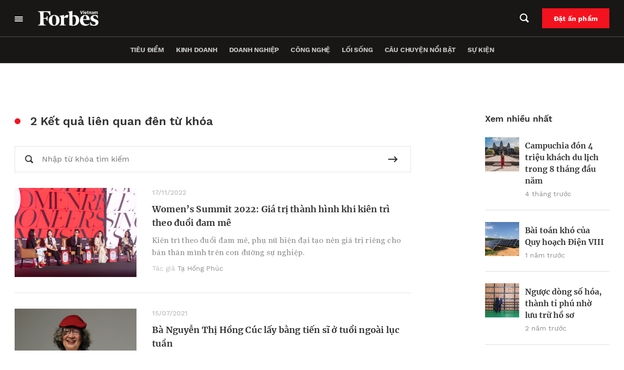

--- FILE ---
content_type: text/html; charset=UTF-8
request_url: https://forbes.vn/tag/phu-nu-truyen-cam-hung/
body_size: 30297
content:
<!DOCTYPE html>
<html lang="vi">
<head>
    <meta charset="UTF-8" />
    <meta name="viewport" content="width=device-width, initial-scale=1.0" />
    <meta http-equiv="X-UA-Compatible" content="IE=edge" />
    <meta name="apple-mobile-web-app-capable" content="yes"/>
    <meta name="format-detection" content="telephone=no">
    <link rel="pingback" href="https://forbes.vn/xmlrpc.php" />
    <meta name='robots' content='index, follow, max-image-preview:large, max-snippet:-1, max-video-preview:-1' />

	<!-- This site is optimized with the Yoast SEO plugin v20.5 - https://yoast.com/wordpress/plugins/seo/ -->
	<title>phụ nữ truyền cảm hứng - Forbes Việt Nam</title>
	<link rel="canonical" href="https://forbes.vn/tag/phu-nu-truyen-cam-hung/" />
	<meta property="og:locale" content="vi_VN" />
	<meta property="og:type" content="article" />
	<meta property="og:title" content="phụ nữ truyền cảm hứng - Forbes Việt Nam" />
	<meta property="og:url" content="https://forbes.vn/tag/phu-nu-truyen-cam-hung/" />
	<meta property="og:site_name" content="Forbes Việt Nam" />
	<meta name="twitter:card" content="summary_large_image" />
	<script type="application/ld+json" class="yoast-schema-graph">{"@context":"https://schema.org","@graph":[{"@type":"CollectionPage","@id":"https://forbes.vn/tag/phu-nu-truyen-cam-hung/","url":"https://forbes.vn/tag/phu-nu-truyen-cam-hung/","name":"phụ nữ truyền cảm hứng - Forbes Việt Nam","isPartOf":{"@id":"https://forbes.vn/#website"},"primaryImageOfPage":{"@id":"https://forbes.vn/tag/phu-nu-truyen-cam-hung/#primaryimage"},"image":{"@id":"https://forbes.vn/tag/phu-nu-truyen-cam-hung/#primaryimage"},"thumbnailUrl":"https://forbes.vn/wp-content/uploads/2022/11/LQH01042-scaled.jpg","breadcrumb":{"@id":"https://forbes.vn/tag/phu-nu-truyen-cam-hung/#breadcrumb"},"inLanguage":"vi"},{"@type":"ImageObject","inLanguage":"vi","@id":"https://forbes.vn/tag/phu-nu-truyen-cam-hung/#primaryimage","url":"https://forbes.vn/wp-content/uploads/2022/11/LQH01042-scaled.jpg","contentUrl":"https://forbes.vn/wp-content/uploads/2022/11/LQH01042-scaled.jpg","width":1620,"height":1080},{"@type":"BreadcrumbList","@id":"https://forbes.vn/tag/phu-nu-truyen-cam-hung/#breadcrumb","itemListElement":[{"@type":"ListItem","position":1,"name":"Trang chủ","item":"https://forbes.vn/"},{"@type":"ListItem","position":2,"name":"phụ nữ truyền cảm hứng"}]},{"@type":"WebSite","@id":"https://forbes.vn/#website","url":"https://forbes.vn/","name":"Forbes Việt Nam","description":"Just another WordPress site","publisher":{"@id":"https://forbes.vn/#organization"},"potentialAction":[{"@type":"SearchAction","target":{"@type":"EntryPoint","urlTemplate":"https://forbes.vn/?s={search_term_string}"},"query-input":"required name=search_term_string"}],"inLanguage":"vi"},{"@type":"Organization","@id":"https://forbes.vn/#organization","name":"Forbes Việt Nam","url":"https://forbes.vn/","logo":{"@type":"ImageObject","inLanguage":"vi","@id":"https://forbes.vn/#/schema/logo/image/","url":"https://forbes.vn/wp-content/uploads/2021/07/logo-forbes-big-white.png","contentUrl":"https://forbes.vn/wp-content/uploads/2021/07/logo-forbes-big-white.png","width":312,"height":80,"caption":"Forbes Việt Nam"},"image":{"@id":"https://forbes.vn/#/schema/logo/image/"}}]}</script>
	<!-- / Yoast SEO plugin. -->


<script type='application/javascript'>console.log('PixelYourSite Free version 9.4.7.1');</script>
<link rel="alternate" type="application/rss+xml" title="Dòng thông tin cho Thẻ Forbes Việt Nam &raquo; phụ nữ truyền cảm hứng" href="https://forbes.vn/tag/phu-nu-truyen-cam-hung/feed/" />
<script type="text/javascript">
window._wpemojiSettings = {"baseUrl":"https:\/\/s.w.org\/images\/core\/emoji\/14.0.0\/72x72\/","ext":".png","svgUrl":"https:\/\/s.w.org\/images\/core\/emoji\/14.0.0\/svg\/","svgExt":".svg","source":{"concatemoji":"https:\/\/forbes.vn\/wp-includes\/js\/wp-emoji-release.min.js?ver=6.3.2"}};
/*! This file is auto-generated */
!function(i,n){var o,s,e;function c(e){try{var t={supportTests:e,timestamp:(new Date).valueOf()};sessionStorage.setItem(o,JSON.stringify(t))}catch(e){}}function p(e,t,n){e.clearRect(0,0,e.canvas.width,e.canvas.height),e.fillText(t,0,0);var t=new Uint32Array(e.getImageData(0,0,e.canvas.width,e.canvas.height).data),r=(e.clearRect(0,0,e.canvas.width,e.canvas.height),e.fillText(n,0,0),new Uint32Array(e.getImageData(0,0,e.canvas.width,e.canvas.height).data));return t.every(function(e,t){return e===r[t]})}function u(e,t,n){switch(t){case"flag":return n(e,"\ud83c\udff3\ufe0f\u200d\u26a7\ufe0f","\ud83c\udff3\ufe0f\u200b\u26a7\ufe0f")?!1:!n(e,"\ud83c\uddfa\ud83c\uddf3","\ud83c\uddfa\u200b\ud83c\uddf3")&&!n(e,"\ud83c\udff4\udb40\udc67\udb40\udc62\udb40\udc65\udb40\udc6e\udb40\udc67\udb40\udc7f","\ud83c\udff4\u200b\udb40\udc67\u200b\udb40\udc62\u200b\udb40\udc65\u200b\udb40\udc6e\u200b\udb40\udc67\u200b\udb40\udc7f");case"emoji":return!n(e,"\ud83e\udef1\ud83c\udffb\u200d\ud83e\udef2\ud83c\udfff","\ud83e\udef1\ud83c\udffb\u200b\ud83e\udef2\ud83c\udfff")}return!1}function f(e,t,n){var r="undefined"!=typeof WorkerGlobalScope&&self instanceof WorkerGlobalScope?new OffscreenCanvas(300,150):i.createElement("canvas"),a=r.getContext("2d",{willReadFrequently:!0}),o=(a.textBaseline="top",a.font="600 32px Arial",{});return e.forEach(function(e){o[e]=t(a,e,n)}),o}function t(e){var t=i.createElement("script");t.src=e,t.defer=!0,i.head.appendChild(t)}"undefined"!=typeof Promise&&(o="wpEmojiSettingsSupports",s=["flag","emoji"],n.supports={everything:!0,everythingExceptFlag:!0},e=new Promise(function(e){i.addEventListener("DOMContentLoaded",e,{once:!0})}),new Promise(function(t){var n=function(){try{var e=JSON.parse(sessionStorage.getItem(o));if("object"==typeof e&&"number"==typeof e.timestamp&&(new Date).valueOf()<e.timestamp+604800&&"object"==typeof e.supportTests)return e.supportTests}catch(e){}return null}();if(!n){if("undefined"!=typeof Worker&&"undefined"!=typeof OffscreenCanvas&&"undefined"!=typeof URL&&URL.createObjectURL&&"undefined"!=typeof Blob)try{var e="postMessage("+f.toString()+"("+[JSON.stringify(s),u.toString(),p.toString()].join(",")+"));",r=new Blob([e],{type:"text/javascript"}),a=new Worker(URL.createObjectURL(r),{name:"wpTestEmojiSupports"});return void(a.onmessage=function(e){c(n=e.data),a.terminate(),t(n)})}catch(e){}c(n=f(s,u,p))}t(n)}).then(function(e){for(var t in e)n.supports[t]=e[t],n.supports.everything=n.supports.everything&&n.supports[t],"flag"!==t&&(n.supports.everythingExceptFlag=n.supports.everythingExceptFlag&&n.supports[t]);n.supports.everythingExceptFlag=n.supports.everythingExceptFlag&&!n.supports.flag,n.DOMReady=!1,n.readyCallback=function(){n.DOMReady=!0}}).then(function(){return e}).then(function(){var e;n.supports.everything||(n.readyCallback(),(e=n.source||{}).concatemoji?t(e.concatemoji):e.wpemoji&&e.twemoji&&(t(e.twemoji),t(e.wpemoji)))}))}((window,document),window._wpemojiSettings);
</script>
<style type="text/css">
img.wp-smiley,
img.emoji {
	display: inline !important;
	border: none !important;
	box-shadow: none !important;
	height: 1em !important;
	width: 1em !important;
	margin: 0 0.07em !important;
	vertical-align: -0.1em !important;
	background: none !important;
	padding: 0 !important;
}
</style>
	<link rel='stylesheet' id='layerslider-css' href='https://forbes.vn/wp-content/plugins/LayerSlider/assets/static/layerslider/css/layerslider.css?ver=6.11.6' type='text/css' media='all' />
<link rel='stylesheet' id='wp-block-library-css' href='https://forbes.vn/wp-includes/css/dist/block-library/style.min.css?ver=6.3.2' type='text/css' media='all' />
<link rel='stylesheet' id='wp-map-block-stylesheets-css' href='https://forbes.vn/wp-content/plugins/wp-map-block/assets/css/wpmapblock-frontend.css?ver=e5bce0ea77182607f5a7319d92f19d86' type='text/css' media='all' />
<style id='classic-theme-styles-inline-css' type='text/css'>
/*! This file is auto-generated */
.wp-block-button__link{color:#fff;background-color:#32373c;border-radius:9999px;box-shadow:none;text-decoration:none;padding:calc(.667em + 2px) calc(1.333em + 2px);font-size:1.125em}.wp-block-file__button{background:#32373c;color:#fff;text-decoration:none}
</style>
<style id='global-styles-inline-css' type='text/css'>
body{--wp--preset--color--black: #000000;--wp--preset--color--cyan-bluish-gray: #abb8c3;--wp--preset--color--white: #ffffff;--wp--preset--color--pale-pink: #f78da7;--wp--preset--color--vivid-red: #cf2e2e;--wp--preset--color--luminous-vivid-orange: #ff6900;--wp--preset--color--luminous-vivid-amber: #fcb900;--wp--preset--color--light-green-cyan: #7bdcb5;--wp--preset--color--vivid-green-cyan: #00d084;--wp--preset--color--pale-cyan-blue: #8ed1fc;--wp--preset--color--vivid-cyan-blue: #0693e3;--wp--preset--color--vivid-purple: #9b51e0;--wp--preset--gradient--vivid-cyan-blue-to-vivid-purple: linear-gradient(135deg,rgba(6,147,227,1) 0%,rgb(155,81,224) 100%);--wp--preset--gradient--light-green-cyan-to-vivid-green-cyan: linear-gradient(135deg,rgb(122,220,180) 0%,rgb(0,208,130) 100%);--wp--preset--gradient--luminous-vivid-amber-to-luminous-vivid-orange: linear-gradient(135deg,rgba(252,185,0,1) 0%,rgba(255,105,0,1) 100%);--wp--preset--gradient--luminous-vivid-orange-to-vivid-red: linear-gradient(135deg,rgba(255,105,0,1) 0%,rgb(207,46,46) 100%);--wp--preset--gradient--very-light-gray-to-cyan-bluish-gray: linear-gradient(135deg,rgb(238,238,238) 0%,rgb(169,184,195) 100%);--wp--preset--gradient--cool-to-warm-spectrum: linear-gradient(135deg,rgb(74,234,220) 0%,rgb(151,120,209) 20%,rgb(207,42,186) 40%,rgb(238,44,130) 60%,rgb(251,105,98) 80%,rgb(254,248,76) 100%);--wp--preset--gradient--blush-light-purple: linear-gradient(135deg,rgb(255,206,236) 0%,rgb(152,150,240) 100%);--wp--preset--gradient--blush-bordeaux: linear-gradient(135deg,rgb(254,205,165) 0%,rgb(254,45,45) 50%,rgb(107,0,62) 100%);--wp--preset--gradient--luminous-dusk: linear-gradient(135deg,rgb(255,203,112) 0%,rgb(199,81,192) 50%,rgb(65,88,208) 100%);--wp--preset--gradient--pale-ocean: linear-gradient(135deg,rgb(255,245,203) 0%,rgb(182,227,212) 50%,rgb(51,167,181) 100%);--wp--preset--gradient--electric-grass: linear-gradient(135deg,rgb(202,248,128) 0%,rgb(113,206,126) 100%);--wp--preset--gradient--midnight: linear-gradient(135deg,rgb(2,3,129) 0%,rgb(40,116,252) 100%);--wp--preset--font-size--small: 13px;--wp--preset--font-size--medium: 20px;--wp--preset--font-size--large: 36px;--wp--preset--font-size--x-large: 42px;--wp--preset--spacing--20: 0.44rem;--wp--preset--spacing--30: 0.67rem;--wp--preset--spacing--40: 1rem;--wp--preset--spacing--50: 1.5rem;--wp--preset--spacing--60: 2.25rem;--wp--preset--spacing--70: 3.38rem;--wp--preset--spacing--80: 5.06rem;--wp--preset--shadow--natural: 6px 6px 9px rgba(0, 0, 0, 0.2);--wp--preset--shadow--deep: 12px 12px 50px rgba(0, 0, 0, 0.4);--wp--preset--shadow--sharp: 6px 6px 0px rgba(0, 0, 0, 0.2);--wp--preset--shadow--outlined: 6px 6px 0px -3px rgba(255, 255, 255, 1), 6px 6px rgba(0, 0, 0, 1);--wp--preset--shadow--crisp: 6px 6px 0px rgba(0, 0, 0, 1);}:where(.is-layout-flex){gap: 0.5em;}:where(.is-layout-grid){gap: 0.5em;}body .is-layout-flow > .alignleft{float: left;margin-inline-start: 0;margin-inline-end: 2em;}body .is-layout-flow > .alignright{float: right;margin-inline-start: 2em;margin-inline-end: 0;}body .is-layout-flow > .aligncenter{margin-left: auto !important;margin-right: auto !important;}body .is-layout-constrained > .alignleft{float: left;margin-inline-start: 0;margin-inline-end: 2em;}body .is-layout-constrained > .alignright{float: right;margin-inline-start: 2em;margin-inline-end: 0;}body .is-layout-constrained > .aligncenter{margin-left: auto !important;margin-right: auto !important;}body .is-layout-constrained > :where(:not(.alignleft):not(.alignright):not(.alignfull)){max-width: var(--wp--style--global--content-size);margin-left: auto !important;margin-right: auto !important;}body .is-layout-constrained > .alignwide{max-width: var(--wp--style--global--wide-size);}body .is-layout-flex{display: flex;}body .is-layout-flex{flex-wrap: wrap;align-items: center;}body .is-layout-flex > *{margin: 0;}body .is-layout-grid{display: grid;}body .is-layout-grid > *{margin: 0;}:where(.wp-block-columns.is-layout-flex){gap: 2em;}:where(.wp-block-columns.is-layout-grid){gap: 2em;}:where(.wp-block-post-template.is-layout-flex){gap: 1.25em;}:where(.wp-block-post-template.is-layout-grid){gap: 1.25em;}.has-black-color{color: var(--wp--preset--color--black) !important;}.has-cyan-bluish-gray-color{color: var(--wp--preset--color--cyan-bluish-gray) !important;}.has-white-color{color: var(--wp--preset--color--white) !important;}.has-pale-pink-color{color: var(--wp--preset--color--pale-pink) !important;}.has-vivid-red-color{color: var(--wp--preset--color--vivid-red) !important;}.has-luminous-vivid-orange-color{color: var(--wp--preset--color--luminous-vivid-orange) !important;}.has-luminous-vivid-amber-color{color: var(--wp--preset--color--luminous-vivid-amber) !important;}.has-light-green-cyan-color{color: var(--wp--preset--color--light-green-cyan) !important;}.has-vivid-green-cyan-color{color: var(--wp--preset--color--vivid-green-cyan) !important;}.has-pale-cyan-blue-color{color: var(--wp--preset--color--pale-cyan-blue) !important;}.has-vivid-cyan-blue-color{color: var(--wp--preset--color--vivid-cyan-blue) !important;}.has-vivid-purple-color{color: var(--wp--preset--color--vivid-purple) !important;}.has-black-background-color{background-color: var(--wp--preset--color--black) !important;}.has-cyan-bluish-gray-background-color{background-color: var(--wp--preset--color--cyan-bluish-gray) !important;}.has-white-background-color{background-color: var(--wp--preset--color--white) !important;}.has-pale-pink-background-color{background-color: var(--wp--preset--color--pale-pink) !important;}.has-vivid-red-background-color{background-color: var(--wp--preset--color--vivid-red) !important;}.has-luminous-vivid-orange-background-color{background-color: var(--wp--preset--color--luminous-vivid-orange) !important;}.has-luminous-vivid-amber-background-color{background-color: var(--wp--preset--color--luminous-vivid-amber) !important;}.has-light-green-cyan-background-color{background-color: var(--wp--preset--color--light-green-cyan) !important;}.has-vivid-green-cyan-background-color{background-color: var(--wp--preset--color--vivid-green-cyan) !important;}.has-pale-cyan-blue-background-color{background-color: var(--wp--preset--color--pale-cyan-blue) !important;}.has-vivid-cyan-blue-background-color{background-color: var(--wp--preset--color--vivid-cyan-blue) !important;}.has-vivid-purple-background-color{background-color: var(--wp--preset--color--vivid-purple) !important;}.has-black-border-color{border-color: var(--wp--preset--color--black) !important;}.has-cyan-bluish-gray-border-color{border-color: var(--wp--preset--color--cyan-bluish-gray) !important;}.has-white-border-color{border-color: var(--wp--preset--color--white) !important;}.has-pale-pink-border-color{border-color: var(--wp--preset--color--pale-pink) !important;}.has-vivid-red-border-color{border-color: var(--wp--preset--color--vivid-red) !important;}.has-luminous-vivid-orange-border-color{border-color: var(--wp--preset--color--luminous-vivid-orange) !important;}.has-luminous-vivid-amber-border-color{border-color: var(--wp--preset--color--luminous-vivid-amber) !important;}.has-light-green-cyan-border-color{border-color: var(--wp--preset--color--light-green-cyan) !important;}.has-vivid-green-cyan-border-color{border-color: var(--wp--preset--color--vivid-green-cyan) !important;}.has-pale-cyan-blue-border-color{border-color: var(--wp--preset--color--pale-cyan-blue) !important;}.has-vivid-cyan-blue-border-color{border-color: var(--wp--preset--color--vivid-cyan-blue) !important;}.has-vivid-purple-border-color{border-color: var(--wp--preset--color--vivid-purple) !important;}.has-vivid-cyan-blue-to-vivid-purple-gradient-background{background: var(--wp--preset--gradient--vivid-cyan-blue-to-vivid-purple) !important;}.has-light-green-cyan-to-vivid-green-cyan-gradient-background{background: var(--wp--preset--gradient--light-green-cyan-to-vivid-green-cyan) !important;}.has-luminous-vivid-amber-to-luminous-vivid-orange-gradient-background{background: var(--wp--preset--gradient--luminous-vivid-amber-to-luminous-vivid-orange) !important;}.has-luminous-vivid-orange-to-vivid-red-gradient-background{background: var(--wp--preset--gradient--luminous-vivid-orange-to-vivid-red) !important;}.has-very-light-gray-to-cyan-bluish-gray-gradient-background{background: var(--wp--preset--gradient--very-light-gray-to-cyan-bluish-gray) !important;}.has-cool-to-warm-spectrum-gradient-background{background: var(--wp--preset--gradient--cool-to-warm-spectrum) !important;}.has-blush-light-purple-gradient-background{background: var(--wp--preset--gradient--blush-light-purple) !important;}.has-blush-bordeaux-gradient-background{background: var(--wp--preset--gradient--blush-bordeaux) !important;}.has-luminous-dusk-gradient-background{background: var(--wp--preset--gradient--luminous-dusk) !important;}.has-pale-ocean-gradient-background{background: var(--wp--preset--gradient--pale-ocean) !important;}.has-electric-grass-gradient-background{background: var(--wp--preset--gradient--electric-grass) !important;}.has-midnight-gradient-background{background: var(--wp--preset--gradient--midnight) !important;}.has-small-font-size{font-size: var(--wp--preset--font-size--small) !important;}.has-medium-font-size{font-size: var(--wp--preset--font-size--medium) !important;}.has-large-font-size{font-size: var(--wp--preset--font-size--large) !important;}.has-x-large-font-size{font-size: var(--wp--preset--font-size--x-large) !important;}
.wp-block-navigation a:where(:not(.wp-element-button)){color: inherit;}
:where(.wp-block-post-template.is-layout-flex){gap: 1.25em;}:where(.wp-block-post-template.is-layout-grid){gap: 1.25em;}
:where(.wp-block-columns.is-layout-flex){gap: 2em;}:where(.wp-block-columns.is-layout-grid){gap: 2em;}
.wp-block-pullquote{font-size: 1.5em;line-height: 1.6;}
</style>
<link rel='stylesheet' id='YSFA-css' href='https://forbes.vn/wp-content/plugins/faq-schema-block-to-accordion/assets/css/style.min.css?ver=1.0.4' type='text/css' media='all' />
<link rel='stylesheet' id='fvp-frontend-css' href='https://forbes.vn/wp-content/plugins/featured-video-plus/styles/frontend.css?ver=2.3.3' type='text/css' media='all' />
<link rel='stylesheet' id='rs-plugin-settings-css' href='https://forbes.vn/wp-content/plugins/revslider/public/assets/css/rs6.css?ver=6.4.4' type='text/css' media='all' />
<style id='rs-plugin-settings-inline-css' type='text/css'>
#rs-demo-id {}
</style>
<link rel='stylesheet' id='forbes-css' href='https://forbes.vn/wp-content/themes/forbes-vn/assets/public/css/frontend.css?ver=6.3.2' type='text/css' media='all' />
<script type='text/javascript' src='https://forbes.vn/wp-includes/js/jquery/jquery.min.js?ver=3.7.0' id='jquery-core-js'></script>
<script type='text/javascript' src='https://forbes.vn/wp-includes/js/jquery/jquery-migrate.min.js?ver=3.4.1' id='jquery-migrate-js'></script>
<script type='text/javascript' id='layerslider-utils-js-extra'>
/* <![CDATA[ */
var LS_Meta = {"v":"6.11.6","fixGSAP":"1"};
/* ]]> */
</script>
<script type='text/javascript' src='https://forbes.vn/wp-content/plugins/LayerSlider/assets/static/layerslider/js/layerslider.utils.js?ver=6.11.6' id='layerslider-utils-js'></script>
<script type='text/javascript' src='https://forbes.vn/wp-content/plugins/LayerSlider/assets/static/layerslider/js/layerslider.kreaturamedia.jquery.js?ver=6.11.6' id='layerslider-js'></script>
<script type='text/javascript' src='https://forbes.vn/wp-content/plugins/LayerSlider/assets/static/layerslider/js/layerslider.transitions.js?ver=6.11.6' id='layerslider-transitions-js'></script>
<script type='text/javascript' src='https://forbes.vn/wp-content/plugins/featured-video-plus/js/jquery.fitvids.min.js?ver=master-2015-08' id='jquery.fitvids-js'></script>
<script type='text/javascript' id='fvp-frontend-js-extra'>
/* <![CDATA[ */
var fvpdata = {"ajaxurl":"https:\/\/forbes.vn\/wp-admin\/admin-ajax.php","nonce":"4100500305","fitvids":"1","dynamic":"","overlay":"","opacity":"0.75","color":"b","width":"640"};
/* ]]> */
</script>
<script type='text/javascript' src='https://forbes.vn/wp-content/plugins/featured-video-plus/js/frontend.min.js?ver=2.3.3' id='fvp-frontend-js'></script>
<script type='text/javascript' src='https://forbes.vn/wp-content/plugins/revslider/public/assets/js/rbtools.min.js?ver=6.4.4' id='tp-tools-js'></script>
<script type='text/javascript' src='https://forbes.vn/wp-content/plugins/revslider/public/assets/js/rs6.min.js?ver=6.4.4' id='revmin-js'></script>
<script type='text/javascript' src='https://forbes.vn/wp-content/plugins/pixelyoursite/dist/scripts/jquery.bind-first-0.2.3.min.js?ver=6.3.2' id='jquery-bind-first-js'></script>
<script type='text/javascript' src='https://forbes.vn/wp-content/plugins/pixelyoursite/dist/scripts/js.cookie-2.1.3.min.js?ver=2.1.3' id='js-cookie-pys-js'></script>
<script type='text/javascript' id='pys-js-extra'>
/* <![CDATA[ */
var pysOptions = {"staticEvents":{"facebook":{"init_event":[{"delay":0,"type":"static","name":"PageView","pixelIds":["307982764146474"],"eventID":"84aa9ae0-bfaf-49fc-b0bc-4cc568c78cc1","params":{"post_category":"20 phu n\u1eef truy\u1ec1n c\u1ea3m h\u1ee9ng, ForbesWomen, L\u1ed1i s\u1ed1ng, Nh\u00e2n v\u1eadt, Ti\u00eau \u0111i\u1ec3m","page_title":"ph\u1ee5 n\u1eef truy\u1ec1n c\u1ea3m h\u1ee9ng","post_type":"tag","post_id":1285,"plugin":"PixelYourSite","user_role":"guest","event_url":"forbes.vn\/tag\/phu-nu-truyen-cam-hung\/"},"e_id":"init_event","ids":[],"hasTimeWindow":false,"timeWindow":0,"woo_order":"","edd_order":""}]}},"dynamicEvents":[],"triggerEvents":[],"triggerEventTypes":[],"facebook":{"pixelIds":["307982764146474"],"advancedMatching":[],"advancedMatchingEnabled":true,"removeMetadata":false,"contentParams":{"post_type":"tag","post_id":1285,"content_name":"ph\u1ee5 n\u1eef truy\u1ec1n c\u1ea3m h\u1ee9ng"},"commentEventEnabled":true,"wooVariableAsSimple":false,"downloadEnabled":true,"formEventEnabled":true,"serverApiEnabled":true,"wooCRSendFromServer":false,"send_external_id":null},"debug":"","siteUrl":"https:\/\/forbes.vn","ajaxUrl":"https:\/\/forbes.vn\/wp-admin\/admin-ajax.php","ajax_event":"c6a1b77fb9","enable_remove_download_url_param":"1","cookie_duration":"7","last_visit_duration":"60","enable_success_send_form":"","ajaxForServerEvent":"1","send_external_id":"1","external_id_expire":"180","gdpr":{"ajax_enabled":false,"all_disabled_by_api":false,"facebook_disabled_by_api":false,"analytics_disabled_by_api":false,"google_ads_disabled_by_api":false,"pinterest_disabled_by_api":false,"bing_disabled_by_api":false,"externalID_disabled_by_api":false,"facebook_prior_consent_enabled":true,"analytics_prior_consent_enabled":true,"google_ads_prior_consent_enabled":null,"pinterest_prior_consent_enabled":true,"bing_prior_consent_enabled":true,"cookiebot_integration_enabled":false,"cookiebot_facebook_consent_category":"marketing","cookiebot_analytics_consent_category":"statistics","cookiebot_tiktok_consent_category":"marketing","cookiebot_google_ads_consent_category":null,"cookiebot_pinterest_consent_category":"marketing","cookiebot_bing_consent_category":"marketing","consent_magic_integration_enabled":false,"real_cookie_banner_integration_enabled":false,"cookie_notice_integration_enabled":false,"cookie_law_info_integration_enabled":false},"cookie":{"disabled_all_cookie":false,"disabled_advanced_form_data_cookie":false,"disabled_landing_page_cookie":false,"disabled_first_visit_cookie":false,"disabled_trafficsource_cookie":false,"disabled_utmTerms_cookie":false,"disabled_utmId_cookie":false},"woo":{"enabled":false},"edd":{"enabled":false}};
/* ]]> */
</script>
<script type='text/javascript' src='https://forbes.vn/wp-content/plugins/pixelyoursite/dist/scripts/public.js?ver=9.4.7.1' id='pys-js'></script>
<script type='text/javascript' defer src='https://forbes.vn/wp-content/themes/forbes-vn/assets/public/js/frontend.js?ver=6.3.2' id='forbes-js'></script>
<meta name="generator" content="Powered by LayerSlider 6.11.6 - Multi-Purpose, Responsive, Parallax, Mobile-Friendly Slider Plugin for WordPress." />
<!-- LayerSlider updates and docs at: https://layerslider.kreaturamedia.com -->
<!-- Google Tag Manager -->
<script>(function(w,d,s,l,i){w[l]=w[l]||[];w[l].push({'gtm.start':
new Date().getTime(),event:'gtm.js'});var f=d.getElementsByTagName(s)[0],
j=d.createElement(s),dl=l!='dataLayer'?'&l='+l:'';j.async=true;j.src=
'https://www.googletagmanager.com/gtm.js?id='+i+dl;f.parentNode.insertBefore(j,f);
})(window,document,'script','dataLayer','GTM-MXK3XZR');</script>
<!-- End Google Tag Manager -->
<script>
window.addEventListener('DOMContentLoaded',function(){
	let checkHeaderMasthead = document.querySelector('.forbes-block-masthead__heading-category');
	console.log(checkHeaderMasthead);
	if(checkHeaderMasthead){
		checkHeaderMasthead.querySelector('a').remove();
				checkHeaderMasthead.innerHTML = checkHeaderMasthead.innerHTML.replace("/","");

	}
})
</script>		<script>
			document.documentElement.className = document.documentElement.className.replace( 'no-js', 'js' );
		</script>
				<style>
			.no-js img.lazyload { display: none; }
			figure.wp-block-image img.lazyloading { min-width: 150px; }
							.lazyload, .lazyloading { opacity: 0; }
				.lazyloaded {
					opacity: 1;
					transition: opacity 200ms;
					transition-delay: 0ms;
				}
					</style>
		
<script type="text/javascript">
 var apiObject = "[base64]"; 
</script>
<meta name="generator" content="Powered by Slider Revolution 6.4.4 - responsive, Mobile-Friendly Slider Plugin for WordPress with comfortable drag and drop interface." />
<link rel="icon" href="https://forbes.vn/wp-content/uploads/2021/07/fav.png" sizes="32x32" />
<link rel="icon" href="https://forbes.vn/wp-content/uploads/2021/07/fav.png" sizes="192x192" />
<link rel="apple-touch-icon" href="https://forbes.vn/wp-content/uploads/2021/07/fav.png" />
<meta name="msapplication-TileImage" content="https://forbes.vn/wp-content/uploads/2021/07/fav.png" />
<script type="text/javascript">function setREVStartSize(e){
			//window.requestAnimationFrame(function() {				 
				window.RSIW = window.RSIW===undefined ? window.innerWidth : window.RSIW;	
				window.RSIH = window.RSIH===undefined ? window.innerHeight : window.RSIH;	
				try {								
					var pw = document.getElementById(e.c).parentNode.offsetWidth,
						newh;
					pw = pw===0 || isNaN(pw) ? window.RSIW : pw;
					e.tabw = e.tabw===undefined ? 0 : parseInt(e.tabw);
					e.thumbw = e.thumbw===undefined ? 0 : parseInt(e.thumbw);
					e.tabh = e.tabh===undefined ? 0 : parseInt(e.tabh);
					e.thumbh = e.thumbh===undefined ? 0 : parseInt(e.thumbh);
					e.tabhide = e.tabhide===undefined ? 0 : parseInt(e.tabhide);
					e.thumbhide = e.thumbhide===undefined ? 0 : parseInt(e.thumbhide);
					e.mh = e.mh===undefined || e.mh=="" || e.mh==="auto" ? 0 : parseInt(e.mh,0);		
					if(e.layout==="fullscreen" || e.l==="fullscreen") 						
						newh = Math.max(e.mh,window.RSIH);					
					else{					
						e.gw = Array.isArray(e.gw) ? e.gw : [e.gw];
						for (var i in e.rl) if (e.gw[i]===undefined || e.gw[i]===0) e.gw[i] = e.gw[i-1];					
						e.gh = e.el===undefined || e.el==="" || (Array.isArray(e.el) && e.el.length==0)? e.gh : e.el;
						e.gh = Array.isArray(e.gh) ? e.gh : [e.gh];
						for (var i in e.rl) if (e.gh[i]===undefined || e.gh[i]===0) e.gh[i] = e.gh[i-1];
											
						var nl = new Array(e.rl.length),
							ix = 0,						
							sl;					
						e.tabw = e.tabhide>=pw ? 0 : e.tabw;
						e.thumbw = e.thumbhide>=pw ? 0 : e.thumbw;
						e.tabh = e.tabhide>=pw ? 0 : e.tabh;
						e.thumbh = e.thumbhide>=pw ? 0 : e.thumbh;					
						for (var i in e.rl) nl[i] = e.rl[i]<window.RSIW ? 0 : e.rl[i];
						sl = nl[0];									
						for (var i in nl) if (sl>nl[i] && nl[i]>0) { sl = nl[i]; ix=i;}															
						var m = pw>(e.gw[ix]+e.tabw+e.thumbw) ? 1 : (pw-(e.tabw+e.thumbw)) / (e.gw[ix]);					
						newh =  (e.gh[ix] * m) + (e.tabh + e.thumbh);
					}				
					if(window.rs_init_css===undefined) window.rs_init_css = document.head.appendChild(document.createElement("style"));					
					document.getElementById(e.c).height = newh+"px";
					window.rs_init_css.innerHTML += "#"+e.c+"_wrapper { height: "+newh+"px }";				
				} catch(e){
					console.log("Failure at Presize of Slider:" + e)
				}					   
			//});
		  };</script>
		<style type="text/css" id="wp-custom-css">
			.forbes-ad-banner{
	overflow-x: hidden;
}

.forbes-magazine-page__map,.forbes-magazine-page__testimonials{
	display: none
}

.forbes-page-default{
	padding-top:0;
}
.forbes-header_thanhvien{
	    background-color: transparent;
    border: 1px solid #E2E2E2;
		padding: 12px 11.9px;
}
.forbes-header_thanhvien:hover{
	    background-color: #fff;
}
#forbes-list_with_popup-block_630dcc2e9fa1c.hidden-post{
	display:block;
}
#forbes-list_with_popup-block_683029bcaff2f,
#forbes-list_with_popup-block_683031204ad25{
	display: none;
}
@media screen and (max-width: 650px)
{
	.other-list__item-title span {
    line-height: 150%;
}
}
@media screen and (max-width: 560px){
	.category-goc-nhin .forbes-category__tab #sidebar-single{
		    box-sizing: content-box;
				margin-left: 0 !important;
				margin-right: 0 !important
	}
	.category-goc-nhin .forbes-padding-mobile-none .forbes-padding-mobile-none{
		padding-right: 16px;
    padding-left: 16px;
	}
}
.view--masterhead .forbes-category__master-head-item-img a{
	position: unset;
}

.wp-block-button__link{
	border: 2px solid transparent;	
	background-image: unset !important;
}
.wp-block-button__link:hover{
      transition: all .5s ease;
      color: #000 !important;
      background-color: #fff !important;
	    border: 2px solid #000;
    }
.forbes-single__content .wp-block-buttons .wp-block-button.is-style-fill .wp-block-button__link.has-vivid-red-background-color{
	background: #cf2e2e;
}
.forbes-magazine-page__banner .forbes-banner_content_inner em{
	font-style: italic;
}
.forbes-news-latest-post .forbes-post-item__img-no-thumb, .forbes-widget-item__content .forbes-post-item__img-no-thumb{
    margin-right: 12px;
}
.forbes-news-latest-post .forbes-post-item__img-no-thumb img, .forbes-widget-item__content .forbes-post-item__img-no-thumb img{
    height: 70px;
    width: 70px;
	object-fit: cover;
	object-position: center
}
.forbes-news-latest-post .forbes-news-latest-post__content-btns .slick-arrow.slick-hidden{
	display: none !important;
}

.forbes-news-latest-post .forbes-post-horizontal-small-item__img,.forbes-post-horizontal-small-item .forbes-post-horizontal-small-item__img {
    flex: 0 0 70px;
}

@media (min-width: 975px){
	.home .forbes-news-latest-post{
		min-height: 493px;
	}
}

.forbes-magazine-page__banner .forbes-banner_content_inner a{
	text-decoration: underline;
}
.forbes-another-author,.forbes-advertising-page__testimonials{
	display: none;
}
.forbes-homepage__master-head .forbes-post-item__time, .forbes-cat-post .forbes-vertical-small__item-time, .category .forbes-vertical-small__item-time, .category .forbes-default-post__info-date, .category .forbes-post-horizontal-small-item__time,.single .forbes-post-horizontal-small-item__time ,.forbes-single__see-also .forbes-single__see-also-item-content>p{
	display: none !important;
}
@media (max-width: 375px){
	.forbes-single__share-footer .menu {
    margin-left: 0px;
    box-sizing: border-box;
	}
	.forbes-single__share-footer li:not(:first-child) {
    margin: 0 20px;
	}
	.forbes-category__tab-heading .text {
			padding-right: 0px;
	}
}
@media (max-width: 320px){
	.forbes-category__tab-heading .text {
    	font-size: 15px;
	}

}

.forbes-post-special-item .forbes-post-special-item__time{
	display: none
}
.forbes-event-master-head .forbes-event-master-head__item-logo img{
	  margin-left: auto;
    width: auto;
    max-height: 65px;
}
.forbes-author__masterhead .forbes-author__masterhead-content .forbes-author__masterhead-img img{
	max-height: 500px;	
	height: auto;
}
.forbes-header-lp .forbes-language-nav-container:not([class^=block-editor-block-list__block]) figure{
	 opacity: 1
}

.forbes-event-about .forbes-event-about__deco{
	text-align: center
}
.forbes-single__content img{
	max-width:100%;
}
.forbes-summary-lp-block__heading strong{
	font-weight: bold;
}
.forbes-vertical-small__item-img img{
	object-fit: cover;
}
.forbes-event-testimonial__container .slick-prev,.forbes-event-testimonial__container .slick-next{
	  height: 30px !important;
    width: 30px !important;
}
.forbes-information__body-desc{
	font-family: SVN-Georgia;
  font-style: normal;
  font-weight: normal;
}
.item--third .forbes-vertical-small__item-description{
	display: none !important;
}
.forbes-information__body-desc p br{
	display: none
}
.forbes-top50company-page__company .forbes-company_content_information_img{
	width: 33.33333333%
}
.forbes-people-listing{
	background: #fff;
}
.home .forbes-event{
	background: #f4f6fa;
}
.forbes-mr-auto{
	box-sizing: border-box;
}

.forbes-upcoming-past__heading ul li a{
	color: #fff
}

@media screen and (max-width: 1024px){
	.forbes-top50company-page__company .forbes-company_content_information_img{
	width: auto
}
	..forbes-top50company-page__company .forbes-company_content_information_large:first-child{
		border-right:none
	}
}

.forbes-footer .forbes-footer__main .forbes-footer__credit{
	padding-bottom: 20px;
}

@media (min-width: 975px){
	.home .forbes-news-latest-post{
		min-height: 630px;
	}
	
.forbes-post-special-item .forbes-post-special-item__img{
	height: 850px
}
}

@media (max-width: 575.98px){
	.forbes-footer .forbes-footer__main .forbes-footer__info-item p {
    font-size: 16px;
}
}


@media screen and (max-width: 320px){
	.forbes-footer .forbes-footer__main .forbes-footer__info-item:first-child a span{
		padding-right: 20px;
	}
}

.forbes-header__nav-inner .menu li.forbes-sub-menu-have-menu-item-have-image .sub-menu .slick-slide.slick-active.border:last-child li{
 border-right: none;
}

.forbes-category__master-head .forbes-category__tab--child .forbes-category__tab-link {
	    overflow-x: auto;
    overflow-y: hidden;
}


.forbes-category__master-head .forbes-category__tab--child .forbes-category__tab-link::-webkit-scrollbar {
  height: 3px;
}

/* Track */

.forbes-category__master-head .forbes-category__tab--child .forbes-category__tab-link::-webkit-scrollbar-track {
  
  border-radius: 10px;
}
 
/* Handle */

.forbes-category__master-head .forbes-category__tab--child .forbes-category__tab-link::-webkit-scrollbar-thumb {
  background: transparent; 
  border-radius: 10px;
}

/* Handle on hover */

.forbes-category__master-head .forbes-category__tab--child .forbes-category__tab-link::-webkit-scrollbar-thumb:hover {
  background: transparent; 
}


.forbes-masthead-item-lp-block .forbes-masthead-item--desktop {
  display: flex !important;
}
@media (max-width: 767.98px) {
  .forbes-masthead-item-lp-block .forbes-masthead-item--desktop {
    display: none !important;
  }
}
.forbes-masthead-item-lp-block .forbes-masthead-item--mb {
  display: none !important;
}
@media (max-width: 767.98px) {
  .forbes-masthead-item-lp-block .forbes-masthead-item--mb {
    display: flex !important;
  }
}
#forbes-image-slider-lp-block_623671896e348{
	padding: 0 !important;
}

.forbes-masthead-item__nav-ldp .wp-block-columns{
	margin-bottom: 0 !important;
}

@media (max-width: 1024.98px)
{
	.forbes-header-lp .forbes-header__nav-lp--wrapper .forbes-header__burger-ldp {
    display: none !important;
}
	.forbes-cat-post-content--list .forbes-cat-post-item:not(:nth-child(1)){
		width: 100%;
	}
}
.forbes-list-women__credit-content i,.forbes-list-women__credit-content em,.forbes-information__body-desc i,.forbes-information__body-desc em,.forbes-list-women__about-content em,.forbes-list-women__about-content i{
	font-style: italic;
}

.forbes-list-women__credit-content strong,.forbes-information__body-desc b,.forbes-information__body-desc strong{
	font-weight: 600;
}
[data-popup-modal] .forbes-list-tooltip-popup--text .forbes-list-tooltip-popup--content .content{
	max-height: 320px;
}


[data-popup-modal] .forbes-list-tooltip-popup--text{
	width: 85vw;
}


@media (max-width: 992px)
{
	[data-popup-modal] .forbes-list-tooltip-popup--text{
		    background-position: top !important;
    background-size: 100% !important;
    background-repeat: no-repeat !important;
		background-color: #fff !important;
	}
	[data-popup-modal] .forbes-list-tooltip-popup--text .forbes-list-tooltip-popup--content .content{
		max-height: unset;
	}
	[data-popup-modal] .forbes-list-tooltip-popup--text .forbes-list-tooltip-popup--profile>img{
		width: 100%;
	}
	[data-popup-modal] .forbes-list-tooltip-popup--text .forbes-list-tooltip-popup--content{
		margin-top: 0px;
	}
}
@media (max-width: 560px){
	[data-popup-modal] .forbes-list-tooltip-popup--text .forbes-list-tooltip-popup--content .text, [data-popup-modal] .forbes-list-tooltip-popup--text .forbes-list-tooltip-popup--content .sub--text{
		margin-right: 0px;
		padding-right: 15px;
    padding-left: 15px;
	}
	[data-popup-modal] .forbes-list-tooltip-popup--text .forbes-list-tooltip-popup--content .text{
		font-size: 20px;
    line-height: 109%;
	}
	[data-popup-modal] .forbes-list-tooltip-popup--text .forbes-list-tooltip-popup--content .sub--text{
		font-size: 16px;
    line-height: 160%;
	}
	[data-popup-modal] .forbes-list-tooltip-popup--text .forbes-list-tooltip-popup--content .content{
		padding-right: 0;
		padding-left:0;
		margin-right:0;
		margin-left: 0;
	}
	[data-popup-modal] .forbes-list-tooltip-popup--text .col-12.p-lg-0.col-lg-7{
		height: auto !important;
	}
}
.wp-block-embed__wrapper {
    position: relative;
}
.wp-embed-aspect-16-9 .wp-block-embed__wrapper:before {
	    content: "";
    display: block;
    padding-top: 56.25%;
}
.wp-block-embed iframe {
    max-width: 100%;
}
.wp-has-aspect-ratio iframe{
	    position: absolute;
    top: 0;
    right: 0;
    bottom: 0;
    left: 0;
    height: 100%;
    width: 100%;
}

.forbes-top50company-page__company .forbes-company_content_information_img{
	height: 115px;
	max-width:140px;
	width:100%;
}
.forbes-image-slider-lp-block__content .slick-slide > div{
	padding: 0 8px;
}
.forbes-header__distribution{
	font-size:14px;
}

@media screen and (min-width:1025px){
	.forbes-header__nav-inner .menu > li{
		margin: 0 12px;
	}
	.forbes-header__nav-inner .menu li a{
		font-size:14px;
	}
}
.forbes-video-category-main__live-banner_main .forbes-video-item h4{
	height:auto !important;
}
[data-popup-modal] .forbes-list-tooltip-popup--text{
	background-repeat: no-repeat !important;
    background-size: 100% 100% !important;
}

.forbes-masthead-item__nav-ldp .wp-block-cover{
	padding:0;
}

.forbes-share-button-block .forbes-share-button--info-share{
	justify-content:center;
}

@media screen and (min-width:1025px){
	.forbes-masthead-item-lp-block .forbes-masthead-item--desktop{
		min-height:unset !important;
	}
	.wp-block-cover video.wp-block-cover__video-background,.wp-block-cover img.wp-block-cover__image-background{
	position:static;
}

.forbes-masthead-item__nav-ldp .wp-block-cover__inner-container{
	position:absolute;
	bottom: 16px;
}
}
@media screen and (max-width: 490px){
	.forbes-header__book{
		    padding: 12.5px 14.7px !important;
	}
	.forbes-header_thanhvien{
		    padding: 12.5px 5.02px !important;
	}
@media screen and	(max-width: 387px){
	.forbes-header_thanhvien{
		padding: 12.5px 5.83px !important;
	}
	}
.editor-styles-wrapper ::selection {
    background: #0091ea !important; /* Màu xanh */
    color: white !important;
}
		</style>
		</head>
<body data-rsssl=1 class="archive tag tag-phu-nu-truyen-cam-hung tag-1285 wp-custom-logo wp-embed-responsive">
    <!-- Google Tag Manager (noscript) -->
<noscript><iframe 
height="0" width="0" style="display:none;visibility:hidden" data-src="https://www.googletagmanager.com/ns.html?id=GTM-MXK3XZR" class="lazyload" src="[data-uri]"></iframe></noscript>
<!-- End Google Tag Manager (noscript) -->        <section class="forbes-wrapper">
                <header class="forbes-header forbes-noselect">
            <div class="forbes-header__top">
                <div class="forbes-container px-xxl-0 ">
                    <div class="row">
                        <div class="col-12 px-4 px-xxl-3">
                            <div class="forbes-header__top-inner">
                                <div class="forbes-header__burger">
                                    <div class="mburger mburger--collapse">
                                        <b></b>
                                        <b></b>
                                        <b></b>
                                    </div>
                                </div>
                                <div class="forbes-header__logo forbes-not-home">
                                    <a href="https://forbes.vn" class="forbes-d-block forbes__img--prevent">
                                                                                <img  alt="forbes-logo"  data-src="https://forbes.vn/wp-content/uploads/2021/07/logo-forbes-big-white.png" class="forbes-img-clarify lazyload" src="[data-uri]">
                                    </a>
                                </div>
                                <div class="forbes-header__button">
                                    <form role="search" method="get" class="forbes-header__search-form" action="https://forbes.vn/">
                                            <input autocomplete="off" class="forbes-header__search-input" type="text" placeholder="Search" name="s" value="">
                                            <input type="hidden" name="post_type" value="post" />
                                            <button type="submit" class="forbes-header__search-button"><img  data-src='https://forbes.vn/wp-content/themes/forbes-vn/assets/public/images/icon-search-white.svg' class='lazyload' src='[data-uri]'>
                                            </button>
                                    </form>
                                    <button class="forbes-header__login d-none"></button>
                                    <!--<a href="https://forbes.vn/he-thong-phat-hanh" class="me-4 d-none d-xl-flex forbes-header__distribution">Điểm bán lẻ</a>-->
                                    <!--<a href="https://form.forbes.vn/sponsor/sponsor-register?topic=sponsorship&_gl=1%2a1ocf3xp%2a_ga%2aNDg4Mjg5MjQ2LjE2NjExNTY3MTI.%2a_ga_CZM0JHVHGF%2aMTY4NDkwMjY0MS45Mi4xLjE2ODQ5MDMzNjQuMzguMC4w" style="margin-right: 1%;" class=" forbes-header__book">Liên hệ hợp tác</a>-->
                                    <!--<a href="https://form.forbes.vn/sponsor/sponsor-register?topic=sponsorship"target="_blank" style="margin-right: 1%;" class=" forbes-header__book">Hợp tác</a>-->
                                    <a href="https://forbes.vn/dat-bao" class=" forbes-header__book">Đặt ấn phẩm</a>
                                    <!-- <a href="https://forbes.vn/forbeswomen-membership"target="_blank" style="margin-right: 1%;" class=" forbes-header__book forbes-header_thanhvien">Thành viên</a>-->
                                    
                                </div>
                            </div>
                        </div>
                    </div>
                </div>
            </div>
            <div class="forbes-header__nav">
                <div class="forbes-container px-xxl-0">
                    <div class="row d-none d-lg-block">
                        <div class="col-12 px-4 px-xxl-3">
                                <div class="forbes-header__nav-inner">
                                    <div class="menu-main-menu-container"><ul id="menu-main-menu" class="menu"><li id="menu-item-1825" class="menu-item menu-item-type-taxonomy menu-item-object-category menu-item-has-children menu-item-1825"><a href="https://forbes.vn/tieu-diem/">Tiêu điểm</a>
<ul class="sub-menu">
	<li id="menu-item-39" class="menu-item menu-item-type-taxonomy menu-item-object-category menu-item-has-children menu-item-39"><a href="https://forbes.vn/goc-nhin/">Góc nhìn</a>
	<ul class="sub-menu">
		<li id="menu-item-1131" class="menu-item menu-item-type-taxonomy menu-item-object-category menu-item-1131"><a href="https://forbes.vn/goc-nhin/su-kien-va-binh-luan/">Sự kiện và Bình luận</a></li>
		<li id="menu-item-1134" class="menu-item menu-item-type-taxonomy menu-item-object-category menu-item-1134"><a href="https://forbes.vn/goc-nhin/y-tuong/">Ý tưởng</a></li>
	</ul>
</li>
	<li id="menu-item-7212525887" class="menu-item menu-item-type-custom menu-item-object-custom menu-item-7212525887"><a href="https://forbes.vn/multimedia/infographics/">Infographic</a></li>
</ul>
</li>
<li id="menu-item-36" class="menu-item menu-item-type-taxonomy menu-item-object-category menu-item-has-children menu-item-36"><a href="https://forbes.vn/kinh-doanh/">Kinh doanh</a>
<ul class="sub-menu">
	<li id="menu-item-865" class="menu-item menu-item-type-taxonomy menu-item-object-category menu-item-865"><a href="https://forbes.vn/kinh-doanh/thi-truong/">Thị Trường</a></li>
	<li id="menu-item-873" class="menu-item menu-item-type-taxonomy menu-item-object-category menu-item-873"><a href="https://forbes.vn/kinh-doanh/tai-chinh-kinh-doanh/">Tài chính</a></li>
	<li id="menu-item-866" class="menu-item menu-item-type-taxonomy menu-item-object-category menu-item-866"><a href="https://forbes.vn/kinh-doanh/bat-dong-san/">Bất động sản</a></li>
	<li id="menu-item-1137" class="menu-item menu-item-type-taxonomy menu-item-object-category menu-item-1137"><a href="https://forbes.vn/kinh-doanh/cong-nghiep/">Công nghiệp</a></li>
	<li id="menu-item-872" class="menu-item menu-item-type-taxonomy menu-item-object-category menu-item-872"><a href="https://forbes.vn/kinh-doanh/dich-vu/">Dịch vụ</a></li>
</ul>
</li>
<li id="menu-item-38" class="menu-item menu-item-type-taxonomy menu-item-object-category menu-item-has-children menu-item-38"><a href="https://forbes.vn/doanh-nghiep/">Doanh nghiệp</a>
<ul class="sub-menu">
	<li id="menu-item-1119" class="menu-item menu-item-type-taxonomy menu-item-object-category menu-item-1119"><a href="https://forbes.vn/doanh-nghiep/doanh-nhan/">Doanh nhân</a></li>
	<li id="menu-item-1120" class="menu-item menu-item-type-taxonomy menu-item-object-category menu-item-1120"><a href="https://forbes.vn/doanh-nghiep/ho-so-cong-ty/">Hồ sơ công ty</a></li>
	<li id="menu-item-3577" class="menu-item menu-item-type-taxonomy menu-item-object-category menu-item-3577"><a href="https://forbes.vn/doanh-nghiep/nhan-vat/">Nhân vật</a></li>
	<li id="menu-item-1121" class="menu-item menu-item-type-taxonomy menu-item-object-category menu-item-1121"><a href="https://forbes.vn/doanh-nghiep/quan-tri/">Quản trị</a></li>
	<li id="menu-item-3578" class="menu-item menu-item-type-taxonomy menu-item-object-category menu-item-3578"><a href="https://forbes.vn/doanh-nghiep/start-up/">Start-up</a></li>
	<li id="menu-item-1118" class="menu-item menu-item-type-taxonomy menu-item-object-category menu-item-1118"><a href="https://forbes.vn/doanh-nghiep/chuyen-doi-so/">Chuyển đổi số</a></li>
</ul>
</li>
<li id="menu-item-37" class="menu-item menu-item-type-taxonomy menu-item-object-category menu-item-has-children menu-item-37"><a href="https://forbes.vn/cong-nghe/">Công nghệ</a>
<ul class="sub-menu">
	<li id="menu-item-869" class="menu-item menu-item-type-taxonomy menu-item-object-category menu-item-869"><a href="https://forbes.vn/cong-nghe/xu-huong/">Xu hướng</a></li>
	<li id="menu-item-868" class="menu-item menu-item-type-taxonomy menu-item-object-category menu-item-868"><a href="https://forbes.vn/cong-nghe/sang-tao/">Sáng tạo</a></li>
	<li id="menu-item-1116" class="menu-item menu-item-type-taxonomy menu-item-object-category menu-item-1116"><a href="https://forbes.vn/cong-nghe/cong-nghe-xanh/">Công nghệ xanh</a></li>
	<li id="menu-item-7212523120" class="menu-item menu-item-type-taxonomy menu-item-object-category menu-item-7212523120"><a href="https://forbes.vn/cong-nghe/tri-tue-nhan-tao/">Trí tuệ nhân tạo (AI)</a></li>
	<li id="menu-item-867" class="menu-item menu-item-type-taxonomy menu-item-object-category menu-item-867"><a href="https://forbes.vn/cong-nghe/blockchain/">Blockchain</a></li>
	<li id="menu-item-870" class="menu-item menu-item-type-taxonomy menu-item-object-category menu-item-870"><a href="https://forbes.vn/cong-nghe/fintech/">Fintech</a></li>
</ul>
</li>
<li id="menu-item-40" class="menu-item menu-item-type-taxonomy menu-item-object-category menu-item-has-children menu-item-40"><a href="https://forbes.vn/loi-song/">Lối sống</a>
<ul class="sub-menu">
	<li id="menu-item-1123" class="menu-item menu-item-type-taxonomy menu-item-object-category menu-item-1123"><a href="https://forbes.vn/loi-song/giai-tri/">Giải trí</a></li>
	<li id="menu-item-1122" class="menu-item menu-item-type-taxonomy menu-item-object-category menu-item-1122"><a href="https://forbes.vn/loi-song/du-lich-am-thuc/">Du lịch &#8211; Ẩm thực</a></li>
	<li id="menu-item-1125" class="menu-item menu-item-type-taxonomy menu-item-object-category menu-item-1125"><a href="https://forbes.vn/loi-song/suc-khoe/">Sức khỏe</a></li>
	<li id="menu-item-1135" class="menu-item menu-item-type-taxonomy menu-item-object-category menu-item-1135"><a href="https://forbes.vn/loi-song/trai-nghiem-luxury/">Trải nghiệm luxury</a></li>
	<li id="menu-item-1126" class="menu-item menu-item-type-taxonomy menu-item-object-category menu-item-1126"><a href="https://forbes.vn/loi-song/ky-nang-phat-trien/">Kỹ năng phát triển</a></li>
	<li id="menu-item-7363" class="menu-item menu-item-type-taxonomy menu-item-object-category menu-item-7363"><a href="https://forbes.vn/loi-song/van-hoa-nghe-thuat/">Văn hóa &#8211; Nghệ thuật</a></li>
</ul>
</li>
<li id="menu-item-7212495756" class="menu-item menu-item-type-custom menu-item-object-custom menu-item-7212495756"><a href="https://forbes.vn/forbeswomen/">Câu chuyện nổi bật</a></li>
<li id="menu-item-1612" class="menu-item menu-item-type-post_type menu-item-object-page menu-item-1612"><a href="https://forbes.vn/su-kien/">Sự kiện</a></li>
</ul></div>                                </div>
                            </div>
                        </div>
                    </div>
                </div>
            </div>
            <div class="forbes-header__nav-expand">
                <div class="forbes-header__nav-expand-inner d-flex flex-column">
                    <div class="menu-menu-expand-container"><ul id="menu-menu-expand" class="menu"><li id="menu-item-693" class="menu-item menu-item-type-taxonomy menu-item-object-category menu-item-693"><a href="https://forbes.vn/tieu-diem/">Tiêu điểm</a></li>
<li id="menu-item-627" class="menu-item menu-item-type-taxonomy menu-item-object-category menu-item-627"><a href="https://forbes.vn/kinh-doanh/">Kinh doanh</a></li>
<li id="menu-item-628" class="menu-item menu-item-type-taxonomy menu-item-object-category menu-item-628"><a href="https://forbes.vn/doanh-nghiep/">Doanh nghiệp</a></li>
<li id="menu-item-629" class="menu-item menu-item-type-taxonomy menu-item-object-category menu-item-629"><a href="https://forbes.vn/cong-nghe/">Công nghệ</a></li>
<li id="menu-item-631" class="menu-item menu-item-type-taxonomy menu-item-object-category menu-item-631"><a href="https://forbes.vn/loi-song/">Lối sống</a></li>
<li id="menu-item-632" class="menu-item menu-item-type-taxonomy menu-item-object-category menu-item-632"><a href="https://forbes.vn/goc-nhin/">Góc nhìn</a></li>
<li id="menu-item-38314" class="menu-item menu-item-type-custom menu-item-object-custom menu-item-has-children menu-item-38314"><a href="#">Multimedia</a>
<ul class="sub-menu">
	<li id="menu-item-38315" class="menu-item menu-item-type-taxonomy menu-item-object-category menu-item-38315"><a href="https://forbes.vn/multimedia/megastory/">Megastory</a></li>
	<li id="menu-item-38316" class="menu-item menu-item-type-post_type menu-item-object-page menu-item-38316"><a href="https://forbes.vn/videos/">Videos</a></li>
</ul>
</li>
<li id="menu-item-7188" class="menu-item menu-item-type-taxonomy menu-item-object-category menu-item-7188"><a href="https://forbes.vn/magazine/">Ấn phẩm</a></li>
</ul></div>                    <a class="forbes-header-newspaper-img" href="https://forbes.vn/dat-bao">
                        <picture>
                            <source media="(min-width: 1024px)" srcset="https://forbes.vn/wp-content/uploads/2025/12/Issue-148-cover.png">
                            <source media="(max-width: 992px)" srcset="https://forbes.vn/wp-content/uploads/2025/12/Issue-148-cover.png">
                            <img   alt="Đặt báo" data-src="https://forbes.vn/wp-content/uploads/2025/12/Issue-148-cover.png" class="news-featured-photo lazyload" src="[data-uri]">
                        </picture>
                    </a>
                    <div class="forbes-header-btn__book">
                        <a href="https://forbes.vn/dat-bao" class="forbes-header__book">Đặt ấn phẩm</a>
                    </div>
                    <div class="forbes-header__nav-expand-social">
                        <div class="menu-social-menu-container"><ul id="menu-social-menu" class="menu"><li id="menu-item-1644" class="gl menu-item menu-item-type-custom menu-item-object-custom menu-item-1644"><a target="_blank" rel="noopener" href="#">gl</a></li>
<li id="menu-item-619" class="fb menu-item menu-item-type-custom menu-item-object-custom menu-item-619"><a target="_blank" rel="noopener" href="https://www.facebook.com/forbesvietnam.official">fb</a></li>
<li id="menu-item-1646" class="ti menu-item menu-item-type-custom menu-item-object-custom menu-item-1646"><a target="_blank" rel="noopener" href="https://www.tiktok.com/@forbesvietnam">ti</a></li>
<li id="menu-item-1647" class="yt menu-item menu-item-type-custom menu-item-object-custom menu-item-1647"><a target="_blank" rel="noopener" href="https://www.youtube.com/channel/UCZFad_sGwAdtjyNW1MMDH3A">yt</a></li>
<li id="menu-item-621" class="in menu-item menu-item-type-custom menu-item-object-custom menu-item-621"><a target="_blank" rel="noopener" href="https://www.linkedin.com/company/forbes-vietnam/">In</a></li>
<li id="menu-item-1649" class="ins menu-item menu-item-type-custom menu-item-object-custom menu-item-1649"><a target="_blank" rel="noopener" href="https://www.instagram.com/forbes.vn/">ins</a></li>
</ul></div>                        <p>©2021 Forbes Vietnam</p>
                    </div>
                </div>
            </div>
        </header>
    <div class="forbes-category__tab pt-5">
        <div class="forbes-category__tab-container">
            <div class="row forbes-category-post-list">
                <div class="col-12 col-lg-8 px-lg-0">
                    <div class="forbes-category__tab-heading no-line">
                        <div class="text forbes-heading-reddot forbes-heading__search-results">
                            2 Kết quả liên quan đên từ khóa
                        </div>
                        <form role="search" method="get" class="forbes-heading__search-form" action="https://forbes.vn/">
                            <img  data-src='https://forbes.vn/wp-content/themes/forbes-vn/assets/public/images/icon-search-black.svg' class='lazyload' src='[data-uri]'>
                            <input class="forbes-heading__search-input" type="text" placeholder="Nhập từ khóa tìm kiếm" name="s" value="">
                            <button type="reset" class="forbes-heading__search-button"><img  data-src='https://forbes.vn/wp-content/themes/forbes-vn/assets/public/images/icon-arrow-black.svg' class='lazyload' src='[data-uri]'>
                            </button>
                            <input type="hidden" name="post_type" value="post" />
                        </form>
                    </div>
                    <div class="forbes-category__tab-content">
                                                    <div class="forbes-post-item forbes-default-post forbes-post-hover">
	<div class="forbes-default-post__thumb">
											<a href="https://forbes.vn/womens-summit-2022-gia-tri-thanh-hinh-khi-kien-tri-theo-duoi-dam-me/" class="forbes-default-post__thumb-img forbes__img--prevent">
						<img  
							
							 data-src="https://forbes.vn/wp-content/uploads/2022/11/LQH01042-scaled.jpg" class="forbes-img-clarify lazyload" src="[data-uri]">
					</a>
							</div>
	<div class="forbes-default-post__info">
		<p class="forbes-default-post__info-date">
			17/11/2022		</p>
        <div class="forbes-label forbes-label"></div>		<h4 class="forbes-default-post__info-title">
			<a class="forbes-url-title" href="https://forbes.vn/womens-summit-2022-gia-tri-thanh-hinh-khi-kien-tri-theo-duoi-dam-me/">
				Women&#8217;s Summit 2022: Giá trị thành hình khi kiên trì theo đuổi đam mê			</a>
		</h4>
        		<div class="forbes-default-post__info-content">
			<p>Kiên trì theo đuổi đam mê, phụ nữ hiện đại tạo nên giá trị riêng cho bản thân mình trên con đường sự nghiệp.</p>
		</div>
        		<p class="forbes-default-post__info-author">
                            Tác giả <a href="https://forbes.vn/author/tahongphuc/">Tạ Hồng Phúc</a>
            		</p>
	</div>
</div><div class="forbes-post-item forbes-default-post forbes-post-hover">
	<div class="forbes-default-post__thumb">
											<a href="https://forbes.vn/ba-nguyen-thi-hong-cuc-lay-bang-tien-si-o-tuoi-ngoai-luc-tuan/" class="forbes-default-post__thumb-img forbes__img--prevent">
						<img  
							
							 data-src="https://forbes.vn/wp-content/uploads/2021/09/Capture-Nguyen-Thi-Hong-Cuc-e1631803380970.png" class="forbes-img-clarify lazyload" src="[data-uri]">
					</a>
							</div>
	<div class="forbes-default-post__info">
		<p class="forbes-default-post__info-date">
			15/07/2021		</p>
        <div class="forbes-label forbes-label"></div>		<h4 class="forbes-default-post__info-title">
			<a class="forbes-url-title" href="https://forbes.vn/ba-nguyen-thi-hong-cuc-lay-bang-tien-si-o-tuoi-ngoai-luc-tuan/">
				Bà Nguyễn Thị Hồng Cúc lấy bằng tiến sĩ ở tuổi ngoài lục tuần			</a>
		</h4>
        		<div class="forbes-default-post__info-content">
			<p>Hành trình đeo đuổi sự học, biến ước mơ thành hiện thực của bà Nguyễn Thị Hồng Cúc, 69 tuổi, đưa bà vào danh sách 20 phụ nữ truyền cảm hứng năm 2021 của Forbes Việt Nam.</p>
		</div>
        		<p class="forbes-default-post__info-author">
                            Minh Thiên            		</p>
	</div>
</div>                    </div>
                </div>
                <div class="col-12 col-lg-3 offset-lg-1 px-lg-0">
                    <div id="sidebar-single" class="forbes-sidebar px-2">
			<div class="forbes-widget-posts forbes-widget-item" data-swipe-threshold="100" data-swipe-timeout="250">
	<div class="forbes-widget-posts__container forbes-widget-item__container">
        <h3 class="forbes-widget-item__title forbes-widget-posts__title">
            Xem nhiều nhất        </h3>
        <div class="forbes-widget-item__content forbes-widget-posts__content">
            <div class="forbes-widget-posts__content-item"><div class="forbes-post-item forbes-post-horizontal-small-item">
	<div class="forbes-post-item__container forbes-post-horizontal-small-item__container">
		<div class="d-flex align-items-stretch justify-content-start forbes-post-hover">
            									<a href="https://forbes.vn/campuchia-don-4-trieu-khach-du-lich-trong-8-thang-dau-nam/" class="d-block forbes-post-item__img forbes__img--prevent forbes-post-horizontal-small-item__img">
						<img  
							
							title="Campuchia đón 4 triệu khách du lịch trong 8 tháng đầu năm" data-src="https://forbes.vn/wp-content/uploads/2025/01/angkor-wat-cambodia.jpeg" class="forbes-img-clarify lazyload" src="[data-uri]">
					</a>
				                        <div class="forbes-post-item__info forbes-post-horizontal-small-item__info">
				<div class="forbes-hide__master-head-bottom"><div class="forbes-label"></div></div>
				<h4 class="forbes-post-item__title forbes-post-horizontal-small-item__title forbes-eclipse forbes-eclipse-3-line">
                    <a href="https://forbes.vn/campuchia-don-4-trieu-khach-du-lich-trong-8-thang-dau-nam/" class="forbes-url-title">
	                    Campuchia đón 4 triệu khách du lịch trong 8 tháng đầu năm                    </a>
                </h4>
				<div class="forbes-show__master-head-bottom"><div class="forbes-label"></div></div>
				<p class="forbes-post-item__time forbes-post-horizontal-small-item__time">
	                4 tháng trước                </p>
            </div>
		</div>
	</div>
</div><div class="forbes-post-item forbes-post-horizontal-small-item">
	<div class="forbes-post-item__container forbes-post-horizontal-small-item__container">
		<div class="d-flex align-items-stretch justify-content-start forbes-post-hover">
            									<a href="https://forbes.vn/bai-toan-kho-cua-quy-hoach-dien-viii/" class="d-block forbes-post-item__img forbes__img--prevent forbes-post-horizontal-small-item__img">
						<img  
							
							title="Bài toán khó của Quy hoạch Điện VIII" data-src="https://forbes.vn/wp-content/uploads/2021/08/Nha-may-dien-mat-troi-Hong-Phong-4_WB-scaled.jpg" class="forbes-img-clarify lazyload" src="[data-uri]">
					</a>
				                        <div class="forbes-post-item__info forbes-post-horizontal-small-item__info">
				<div class="forbes-hide__master-head-bottom"><div class="forbes-label"></div></div>
				<h4 class="forbes-post-item__title forbes-post-horizontal-small-item__title forbes-eclipse forbes-eclipse-3-line">
                    <a href="https://forbes.vn/bai-toan-kho-cua-quy-hoach-dien-viii/" class="forbes-url-title">
	                    Bài toán khó của Quy hoạch Điện VIII                    </a>
                </h4>
				<div class="forbes-show__master-head-bottom"><div class="forbes-label"></div></div>
				<p class="forbes-post-item__time forbes-post-horizontal-small-item__time">
	                1 năm trước                </p>
            </div>
		</div>
	</div>
</div><div class="forbes-post-item forbes-post-horizontal-small-item">
	<div class="forbes-post-item__container forbes-post-horizontal-small-item__container">
		<div class="d-flex align-items-stretch justify-content-start forbes-post-hover">
            									<a href="https://forbes.vn/nguoc-dong-so-hoa-thanh-ti-phu-nho-luu-tru-ho-so/" class="d-block forbes-post-item__img forbes__img--prevent forbes-post-horizontal-small-item__img">
						<img  
							
							title="Ngược dòng số hóa, thành tỉ phú nhờ lưu trữ hồ sơ" data-src="https://forbes.vn/wp-content/uploads/2023/06/32-FA0423.jpg" class="forbes-img-clarify lazyload" src="[data-uri]">
					</a>
				                        <div class="forbes-post-item__info forbes-post-horizontal-small-item__info">
				<div class="forbes-hide__master-head-bottom"><div class="forbes-label"></div></div>
				<h4 class="forbes-post-item__title forbes-post-horizontal-small-item__title forbes-eclipse forbes-eclipse-3-line">
                    <a href="https://forbes.vn/nguoc-dong-so-hoa-thanh-ti-phu-nho-luu-tru-ho-so/" class="forbes-url-title">
	                    Ngược dòng số hóa, thành tỉ phú nhờ lưu trữ hồ sơ                    </a>
                </h4>
				<div class="forbes-show__master-head-bottom"><div class="forbes-label"></div></div>
				<p class="forbes-post-item__time forbes-post-horizontal-small-item__time">
	                2 năm trước                </p>
            </div>
		</div>
	</div>
</div><div class="forbes-post-item forbes-post-horizontal-small-item">
	<div class="forbes-post-item__container forbes-post-horizontal-small-item__container">
		<div class="d-flex align-items-stretch justify-content-start forbes-post-hover">
            									<a href="https://forbes.vn/dua-dich-vu-bao-hiem-len-truc-tuyen/" class="d-block forbes-post-item__img forbes__img--prevent forbes-post-horizontal-small-item__img">
						<img  
							
							title="Đưa dịch vụ bảo hiểm lên trực tuyến" data-src="https://forbes.vn/wp-content/uploads/2021/12/GT_876818592-scaled.jpg" class="forbes-img-clarify lazyload" src="[data-uri]">
					</a>
				                        <div class="forbes-post-item__info forbes-post-horizontal-small-item__info">
				<div class="forbes-hide__master-head-bottom"><div class="forbes-label"></div></div>
				<h4 class="forbes-post-item__title forbes-post-horizontal-small-item__title forbes-eclipse forbes-eclipse-3-line">
                    <a href="https://forbes.vn/dua-dich-vu-bao-hiem-len-truc-tuyen/" class="forbes-url-title">
	                    Đưa dịch vụ bảo hiểm lên trực tuyến                    </a>
                </h4>
				<div class="forbes-show__master-head-bottom"><div class="forbes-label"></div></div>
				<p class="forbes-post-item__time forbes-post-horizontal-small-item__time">
	                3 năm trước                </p>
            </div>
		</div>
	</div>
</div></div><div class="forbes-widget-posts__content-item"><div class="forbes-post-item forbes-post-horizontal-small-item">
	<div class="forbes-post-item__container forbes-post-horizontal-small-item__container">
		<div class="d-flex align-items-stretch justify-content-start forbes-post-hover">
            									<a href="https://forbes.vn/khoi-thong-gia-tri-thi-truong-ngan-hang-viet-nam-cho-doanh-nghiep-nho-va-vua-va-doanh-nghiep-sieu-nho/" class="d-block forbes-post-item__img forbes__img--prevent forbes-post-horizontal-small-item__img">
						<img  
							
							title="Khơi thông giá trị thị trường ngân hàng Việt Nam cho doanh nghiệp nhỏ và vừa và doanh nghiệp siêu nhỏ" data-src="https://forbes.vn/wp-content/uploads/2022/04/F104_PR_McKinsey-02.jpg" class="forbes-img-clarify lazyload" src="[data-uri]">
					</a>
				                        <div class="forbes-post-item__info forbes-post-horizontal-small-item__info">
				<div class="forbes-hide__master-head-bottom"><div class="forbes-label"><span class="forbes-label_main_text" style="color:#d8361e">BrandConnect</span><span class="forbes-label_second_text" style="color:#bdbdbd"> | Brand Contributor</span></div></div>
				<h4 class="forbes-post-item__title forbes-post-horizontal-small-item__title forbes-eclipse forbes-eclipse-3-line">
                    <a href="https://forbes.vn/khoi-thong-gia-tri-thi-truong-ngan-hang-viet-nam-cho-doanh-nghiep-nho-va-vua-va-doanh-nghiep-sieu-nho/" class="forbes-url-title">
	                    Khơi thông giá trị thị trường ngân hàng Việt Nam cho doanh nghiệp nhỏ và vừa và doanh nghiệp siêu nhỏ                    </a>
                </h4>
				<div class="forbes-show__master-head-bottom"><div class="forbes-label"><span class="forbes-label_main_text" style="color:#d8361e">BrandConnect</span><span class="forbes-label_second_text" style="color:#bdbdbd"> | Brand Contributor</span></div></div>
				<p class="forbes-post-item__time forbes-post-horizontal-small-item__time">
	                3 năm trước                </p>
            </div>
		</div>
	</div>
</div><div class="forbes-post-item forbes-post-horizontal-small-item">
	<div class="forbes-post-item__container forbes-post-horizontal-small-item__container">
		<div class="d-flex align-items-stretch justify-content-start forbes-post-hover">
            									<a href="https://forbes.vn/grupo-boticario-su-dung-cong-nghe-in-sinh-hoc-de-phat-trien-da-3d/" class="d-block forbes-post-item__img forbes__img--prevent forbes-post-horizontal-small-item__img">
						<img  
							
							title="Grupo Boticário sử dụng công nghệ in sinh học để phát triển da 3D" data-src="https://forbes.vn/wp-content/uploads/2023/12/skin-1.webp" class="forbes-img-clarify lazyload" src="[data-uri]">
					</a>
				                        <div class="forbes-post-item__info forbes-post-horizontal-small-item__info">
				<div class="forbes-hide__master-head-bottom"><div class="forbes-label"></div></div>
				<h4 class="forbes-post-item__title forbes-post-horizontal-small-item__title forbes-eclipse forbes-eclipse-3-line">
                    <a href="https://forbes.vn/grupo-boticario-su-dung-cong-nghe-in-sinh-hoc-de-phat-trien-da-3d/" class="forbes-url-title">
	                    Grupo Boticário sử dụng công nghệ in sinh học để phát triển da 3D                    </a>
                </h4>
				<div class="forbes-show__master-head-bottom"><div class="forbes-label"></div></div>
				<p class="forbes-post-item__time forbes-post-horizontal-small-item__time">
	                2 năm trước                </p>
            </div>
		</div>
	</div>
</div><div class="forbes-post-item forbes-post-horizontal-small-item">
	<div class="forbes-post-item__container forbes-post-horizontal-small-item__container">
		<div class="d-flex align-items-stretch justify-content-start forbes-post-hover">
            									<a href="https://forbes.vn/bach-hoa-xanh-tang-von-them-3-200-ti-dong-cho-tham-vong-mo-rong-chuoi/" class="d-block forbes-post-item__img forbes__img--prevent forbes-post-horizontal-small-item__img">
						<img  
							
							title="Bách Hóa Xanh tăng vốn thêm 3.200 tỉ đồng cho tham vọng mở rộng chuỗi" data-src="https://forbes.vn/wp-content/uploads/2021/11/DSC09031-scaled.jpg" class="forbes-img-clarify lazyload" src="[data-uri]">
					</a>
				                        <div class="forbes-post-item__info forbes-post-horizontal-small-item__info">
				<div class="forbes-hide__master-head-bottom"><div class="forbes-label"></div></div>
				<h4 class="forbes-post-item__title forbes-post-horizontal-small-item__title forbes-eclipse forbes-eclipse-3-line">
                    <a href="https://forbes.vn/bach-hoa-xanh-tang-von-them-3-200-ti-dong-cho-tham-vong-mo-rong-chuoi/" class="forbes-url-title">
	                    Bách Hóa Xanh tăng vốn thêm 3.200 tỉ đồng cho tham vọng mở rộng chuỗi                    </a>
                </h4>
				<div class="forbes-show__master-head-bottom"><div class="forbes-label"></div></div>
				<p class="forbes-post-item__time forbes-post-horizontal-small-item__time">
	                4 năm trước                </p>
            </div>
		</div>
	</div>
</div><div class="forbes-post-item forbes-post-horizontal-small-item">
	<div class="forbes-post-item__container forbes-post-horizontal-small-item__container">
		<div class="d-flex align-items-stretch justify-content-start forbes-post-hover">
            									<a href="https://forbes.vn/chuoi-phuc-long-thu-ve-cho-masan-820-ti-dong/" class="d-block forbes-post-item__img forbes__img--prevent forbes-post-horizontal-small-item__img">
						<img  
							
							title="Chuỗi Phúc Long thu về cho Masan 820 tỉ đồng" data-src="https://forbes.vn/wp-content/uploads/2022/08/cua-hang-mini-mall-tich-hop-kiosk-phuc-long-dich-vu-ngan-hang-techcombank-duoc-pham-phano-la-mot-phan-trong-chien-luoc-point-of-life-cua-masan-16366173354201165815401-1-scaled-1.jpg" class="forbes-img-clarify lazyload" src="[data-uri]">
					</a>
				                        <div class="forbes-post-item__info forbes-post-horizontal-small-item__info">
				<div class="forbes-hide__master-head-bottom"><div class="forbes-label"></div></div>
				<h4 class="forbes-post-item__title forbes-post-horizontal-small-item__title forbes-eclipse forbes-eclipse-3-line">
                    <a href="https://forbes.vn/chuoi-phuc-long-thu-ve-cho-masan-820-ti-dong/" class="forbes-url-title">
	                    Chuỗi Phúc Long thu về cho Masan 820 tỉ đồng                    </a>
                </h4>
				<div class="forbes-show__master-head-bottom"><div class="forbes-label"></div></div>
				<p class="forbes-post-item__time forbes-post-horizontal-small-item__time">
	                3 năm trước                </p>
            </div>
		</div>
	</div>
</div></div><div class="forbes-widget-posts__content-item"><div class="forbes-post-item forbes-post-horizontal-small-item">
	<div class="forbes-post-item__container forbes-post-horizontal-small-item__container">
		<div class="d-flex align-items-stretch justify-content-start forbes-post-hover">
            									<a href="https://forbes.vn/nhung-quoc-gia-va-vung-lanh-tho-co-nhieu-ti-phu-nhat-nguoi-giau-nhat-trong-nam-2023/" class="d-block forbes-post-item__img forbes__img--prevent forbes-post-horizontal-small-item__img">
						<img  
							
							title="Danh sách: Những quốc gia có nhiều tỉ phú nhất trong năm 2023" data-src="https://forbes.vn/wp-content/uploads/2023/04/Elon-Musk.jpg" class="forbes-img-clarify lazyload" src="[data-uri]">
					</a>
				                        <div class="forbes-post-item__info forbes-post-horizontal-small-item__info">
				<div class="forbes-hide__master-head-bottom"><div class="forbes-label"></div></div>
				<h4 class="forbes-post-item__title forbes-post-horizontal-small-item__title forbes-eclipse forbes-eclipse-3-line">
                    <a href="https://forbes.vn/nhung-quoc-gia-va-vung-lanh-tho-co-nhieu-ti-phu-nhat-nguoi-giau-nhat-trong-nam-2023/" class="forbes-url-title">
	                    Danh sách: Những quốc gia có nhiều tỉ phú nhất trong năm 2023                    </a>
                </h4>
				<div class="forbes-show__master-head-bottom"><div class="forbes-label"></div></div>
				<p class="forbes-post-item__time forbes-post-horizontal-small-item__time">
	                2 năm trước                </p>
            </div>
		</div>
	</div>
</div><div class="forbes-post-item forbes-post-horizontal-small-item">
	<div class="forbes-post-item__container forbes-post-horizontal-small-item__container">
		<div class="d-flex align-items-stretch justify-content-start forbes-post-hover">
            									<a href="https://forbes.vn/campuchia-khai-truong-san-bay-quoc-te-moi/" class="d-block forbes-post-item__img forbes__img--prevent forbes-post-horizontal-small-item__img">
						<img  
							
							title="Campuchia khai trương sân bay quốc tế mới" data-src="https://forbes.vn/wp-content/uploads/2025/10/techo-airport-cambodia-_-Newswav-scaled.jpg" class="forbes-img-clarify lazyload" src="[data-uri]">
					</a>
				                        <div class="forbes-post-item__info forbes-post-horizontal-small-item__info">
				<div class="forbes-hide__master-head-bottom"><div class="forbes-label"></div></div>
				<h4 class="forbes-post-item__title forbes-post-horizontal-small-item__title forbes-eclipse forbes-eclipse-3-line">
                    <a href="https://forbes.vn/campuchia-khai-truong-san-bay-quoc-te-moi/" class="forbes-url-title">
	                    Campuchia khai trương sân bay quốc tế mới                    </a>
                </h4>
				<div class="forbes-show__master-head-bottom"><div class="forbes-label"></div></div>
				<p class="forbes-post-item__time forbes-post-horizontal-small-item__time">
	                3 tháng trước                </p>
            </div>
		</div>
	</div>
</div><div class="forbes-post-item forbes-post-horizontal-small-item">
	<div class="forbes-post-item__container forbes-post-horizontal-small-item__container">
		<div class="d-flex align-items-stretch justify-content-start forbes-post-hover">
            									<a href="https://forbes.vn/dhl-express-van-hanh-trung-tam-khai-thac-chuan-a-o-ha-noi/" class="d-block forbes-post-item__img forbes__img--prevent forbes-post-horizontal-small-item__img">
						<img  
							
							title="DHL Express vận hành trung tâm khai thác chuẩn A ở Hà Nội" data-src="https://forbes.vn/wp-content/uploads/2022/11/dhl-viet-nam-e1667386342589.jpg" class="forbes-img-clarify lazyload" src="[data-uri]">
					</a>
				                        <div class="forbes-post-item__info forbes-post-horizontal-small-item__info">
				<div class="forbes-hide__master-head-bottom"><div class="forbes-label"></div></div>
				<h4 class="forbes-post-item__title forbes-post-horizontal-small-item__title forbes-eclipse forbes-eclipse-3-line">
                    <a href="https://forbes.vn/dhl-express-van-hanh-trung-tam-khai-thac-chuan-a-o-ha-noi/" class="forbes-url-title">
	                    DHL Express vận hành trung tâm khai thác chuẩn A ở Hà Nội                    </a>
                </h4>
				<div class="forbes-show__master-head-bottom"><div class="forbes-label"></div></div>
				<p class="forbes-post-item__time forbes-post-horizontal-small-item__time">
	                3 năm trước                </p>
            </div>
		</div>
	</div>
</div><div class="forbes-post-item forbes-post-horizontal-small-item">
	<div class="forbes-post-item__container forbes-post-horizontal-small-item__container">
		<div class="d-flex align-items-stretch justify-content-start forbes-post-hover">
            									<a href="https://forbes.vn/su-len-ngoi-cua-ung-dung-ghi-chep-notion/" class="d-block forbes-post-item__img forbes__img--prevent forbes-post-horizontal-small-item__img">
						<img  
							
							title="Sự lên ngôi của ứng dụng ghi chép Notion" data-src="https://forbes.vn/wp-content/uploads/2021/10/Notion.jpeg" class="forbes-img-clarify lazyload" src="[data-uri]">
					</a>
				                        <div class="forbes-post-item__info forbes-post-horizontal-small-item__info">
				<div class="forbes-hide__master-head-bottom"><div class="forbes-label"></div></div>
				<h4 class="forbes-post-item__title forbes-post-horizontal-small-item__title forbes-eclipse forbes-eclipse-3-line">
                    <a href="https://forbes.vn/su-len-ngoi-cua-ung-dung-ghi-chep-notion/" class="forbes-url-title">
	                    Sự lên ngôi của ứng dụng ghi chép Notion                    </a>
                </h4>
				<div class="forbes-show__master-head-bottom"><div class="forbes-label"></div></div>
				<p class="forbes-post-item__time forbes-post-horizontal-small-item__time">
	                4 năm trước                </p>
            </div>
		</div>
	</div>
</div></div>        </div>
	</div>
</div>
		<div class="forbes-widget-posts forbes-widget-item" data-swipe-threshold="100" data-swipe-timeout="250">
	<div class="forbes-widget-posts__container forbes-widget-item__container">
        <h3 class="forbes-widget-item__title forbes-widget-posts__title">
            Tin liên quan        </h3>
        <div class="forbes-widget-item__content forbes-widget-posts__content">
            <div class="forbes-widget-posts__content-item"><div class="forbes-post-item forbes-post-horizontal-small-item">
	<div class="forbes-post-item__container forbes-post-horizontal-small-item__container">
		<div class="d-flex align-items-stretch justify-content-start forbes-post-hover">
            									<a href="https://forbes.vn/forbes-viet-nam-so-140-141-mo-khoa-dong-von/" class="d-block forbes-post-item__img forbes__img--prevent forbes-post-horizontal-small-item__img">
						<img  
							
							title="Forbes Việt Nam số tháng 4&#038;5.2025: Mở khóa dòng vốn" data-src="https://forbes.vn/wp-content/uploads/2025/04/1500-x-1000px.jpg" class="forbes-img-clarify lazyload" src="[data-uri]">
					</a>
				                        <div class="forbes-post-item__info forbes-post-horizontal-small-item__info">
				<div class="forbes-hide__master-head-bottom"><div class="forbes-label"></div></div>
				<h4 class="forbes-post-item__title forbes-post-horizontal-small-item__title forbes-eclipse forbes-eclipse-3-line">
                    <a href="https://forbes.vn/forbes-viet-nam-so-140-141-mo-khoa-dong-von/" class="forbes-url-title">
	                    Forbes Việt Nam số tháng 4&#038;5.2025: Mở khóa dòng vốn                    </a>
                </h4>
				<div class="forbes-show__master-head-bottom"><div class="forbes-label"></div></div>
				<p class="forbes-post-item__time forbes-post-horizontal-small-item__time">
	                9 tháng trước                </p>
            </div>
		</div>
	</div>
</div><div class="forbes-post-item forbes-post-horizontal-small-item">
	<div class="forbes-post-item__container forbes-post-horizontal-small-item__container">
		<div class="d-flex align-items-stretch justify-content-start forbes-post-hover">
            									<a href="https://forbes.vn/ong-chu-doi-washington-commanders-giai-nfl-va-khoan-hoi-sau-ty-do/" class="d-block forbes-post-item__img forbes__img--prevent forbes-post-horizontal-small-item__img">
						<img  
							
							title="Ông chủ đội Washington Commanders giải NFL và khoản hời sáu tỷ đô" data-src="https://forbes.vn/wp-content/uploads/2025/02/FO101524_083.jpg" class="forbes-img-clarify lazyload" src="[data-uri]">
					</a>
				                        <div class="forbes-post-item__info forbes-post-horizontal-small-item__info">
				<div class="forbes-hide__master-head-bottom"><div class="forbes-label"></div></div>
				<h4 class="forbes-post-item__title forbes-post-horizontal-small-item__title forbes-eclipse forbes-eclipse-3-line">
                    <a href="https://forbes.vn/ong-chu-doi-washington-commanders-giai-nfl-va-khoan-hoi-sau-ty-do/" class="forbes-url-title">
	                    Ông chủ đội Washington Commanders giải NFL và khoản hời sáu tỷ đô                    </a>
                </h4>
				<div class="forbes-show__master-head-bottom"><div class="forbes-label"></div></div>
				<p class="forbes-post-item__time forbes-post-horizontal-small-item__time">
	                11 tháng trước                </p>
            </div>
		</div>
	</div>
</div><div class="forbes-post-item forbes-post-horizontal-small-item">
	<div class="forbes-post-item__container forbes-post-horizontal-small-item__container">
		<div class="d-flex align-items-stretch justify-content-start forbes-post-hover">
            									<a href="https://forbes.vn/cuoc-chien-giua-co-quan-quan-ly-tai-chinh-finra-hoa-ky-va-tay-moi-gioi-chung-khoan-lieu-linh-john-joseph-hurry/" class="d-block forbes-post-item__img forbes__img--prevent forbes-post-horizontal-small-item__img">
						<img  
							
							title="Cuộc chiến giữa Cơ quan Quản lý Tài chính Finra Hoa Kỳ và tay môi giới chứng khoán liều lĩnh John Joseph Hurry" data-src="https://forbes.vn/wp-content/uploads/2025/01/FO101524_105.jpg" class="forbes-img-clarify lazyload" src="[data-uri]">
					</a>
				                        <div class="forbes-post-item__info forbes-post-horizontal-small-item__info">
				<div class="forbes-hide__master-head-bottom"><div class="forbes-label"></div></div>
				<h4 class="forbes-post-item__title forbes-post-horizontal-small-item__title forbes-eclipse forbes-eclipse-3-line">
                    <a href="https://forbes.vn/cuoc-chien-giua-co-quan-quan-ly-tai-chinh-finra-hoa-ky-va-tay-moi-gioi-chung-khoan-lieu-linh-john-joseph-hurry/" class="forbes-url-title">
	                    Cuộc chiến giữa Cơ quan Quản lý Tài chính Finra Hoa Kỳ và tay môi giới chứng khoán liều lĩnh John Joseph Hurry                    </a>
                </h4>
				<div class="forbes-show__master-head-bottom"><div class="forbes-label"></div></div>
				<p class="forbes-post-item__time forbes-post-horizontal-small-item__time">
	                12 tháng trước                </p>
            </div>
		</div>
	</div>
</div><div class="forbes-post-item forbes-post-horizontal-small-item">
	<div class="forbes-post-item__container forbes-post-horizontal-small-item__container">
		<div class="d-flex align-items-stretch justify-content-start forbes-post-hover">
            									<a href="https://forbes.vn/doanh-nhan-ratan-tata-va-di-san-tai-tata-group/" class="d-block forbes-post-item__img forbes__img--prevent forbes-post-horizontal-small-item__img">
						<img  
							
							title="Doanh nhân Ratan Tata và di sản tại Tata Group" data-src="https://forbes.vn/wp-content/uploads/2025/01/122-FA1124.jpg" class="forbes-img-clarify lazyload" src="[data-uri]">
					</a>
				                        <div class="forbes-post-item__info forbes-post-horizontal-small-item__info">
				<div class="forbes-hide__master-head-bottom"><div class="forbes-label"></div></div>
				<h4 class="forbes-post-item__title forbes-post-horizontal-small-item__title forbes-eclipse forbes-eclipse-3-line">
                    <a href="https://forbes.vn/doanh-nhan-ratan-tata-va-di-san-tai-tata-group/" class="forbes-url-title">
	                    Doanh nhân Ratan Tata và di sản tại Tata Group                    </a>
                </h4>
				<div class="forbes-show__master-head-bottom"><div class="forbes-label"></div></div>
				<p class="forbes-post-item__time forbes-post-horizontal-small-item__time">
	                1 năm trước                </p>
            </div>
		</div>
	</div>
</div></div><div class="forbes-widget-posts__content-item"><div class="forbes-post-item forbes-post-horizontal-small-item">
	<div class="forbes-post-item__container forbes-post-horizontal-small-item__container">
		<div class="d-flex align-items-stretch justify-content-start forbes-post-hover">
            									<a href="https://forbes.vn/doanh-nhan-hoa-ky-me-banh-mi/" class="d-block forbes-post-item__img forbes__img--prevent forbes-post-horizontal-small-item__img">
						<img  
							
							title="Doanh nhân Hoa Kỳ mê bánh mì" data-src="https://forbes.vn/wp-content/uploads/2025/01/FO081324_042-1.jpg" class="forbes-img-clarify lazyload" src="[data-uri]">
					</a>
				                        <div class="forbes-post-item__info forbes-post-horizontal-small-item__info">
				<div class="forbes-hide__master-head-bottom"><div class="forbes-label"></div></div>
				<h4 class="forbes-post-item__title forbes-post-horizontal-small-item__title forbes-eclipse forbes-eclipse-3-line">
                    <a href="https://forbes.vn/doanh-nhan-hoa-ky-me-banh-mi/" class="forbes-url-title">
	                    Doanh nhân Hoa Kỳ mê bánh mì                    </a>
                </h4>
				<div class="forbes-show__master-head-bottom"><div class="forbes-label"></div></div>
				<p class="forbes-post-item__time forbes-post-horizontal-small-item__time">
	                1 năm trước                </p>
            </div>
		</div>
	</div>
</div><div class="forbes-post-item forbes-post-horizontal-small-item">
	<div class="forbes-post-item__container forbes-post-horizontal-small-item__container">
		<div class="d-flex align-items-stretch justify-content-start forbes-post-hover">
            									<a href="https://forbes.vn/forbes-viet-nam-so-136-10-su-kien-kinh-doanh-noi-bat/" class="d-block forbes-post-item__img forbes__img--prevent forbes-post-horizontal-small-item__img">
						<img  
							
							title="Forbes Việt Nam số 136: 10 Sự kiện kinh doanh nổi bật" data-src="https://forbes.vn/wp-content/uploads/2024/12/z6170780525929_41fa4f8313945236ddd46e08d89e7921.jpg" class="forbes-img-clarify lazyload" src="[data-uri]">
					</a>
				                        <div class="forbes-post-item__info forbes-post-horizontal-small-item__info">
				<div class="forbes-hide__master-head-bottom"><div class="forbes-label"></div></div>
				<h4 class="forbes-post-item__title forbes-post-horizontal-small-item__title forbes-eclipse forbes-eclipse-3-line">
                    <a href="https://forbes.vn/forbes-viet-nam-so-136-10-su-kien-kinh-doanh-noi-bat/" class="forbes-url-title">
	                    Forbes Việt Nam số 136: 10 Sự kiện kinh doanh nổi bật                    </a>
                </h4>
				<div class="forbes-show__master-head-bottom"><div class="forbes-label"></div></div>
				<p class="forbes-post-item__time forbes-post-horizontal-small-item__time">
	                1 năm trước                </p>
            </div>
		</div>
	</div>
</div><div class="forbes-post-item forbes-post-horizontal-small-item">
	<div class="forbes-post-item__container forbes-post-horizontal-small-item__container">
		<div class="d-flex align-items-stretch justify-content-start forbes-post-hover">
            									<a href="https://forbes.vn/forbes-viet-nam-so-135-danh-sach-25-cong-ty-dan-dau/" class="d-block forbes-post-item__img forbes__img--prevent forbes-post-horizontal-small-item__img">
						<img  
							
							title="Forbes Việt Nam số 135: Danh sách 25 công ty dẫn đầu" data-src="https://forbes.vn/wp-content/uploads/2024/12/F135_1000x1500_website.jpg" class="forbes-img-clarify lazyload" src="[data-uri]">
					</a>
				                        <div class="forbes-post-item__info forbes-post-horizontal-small-item__info">
				<div class="forbes-hide__master-head-bottom"><div class="forbes-label"></div></div>
				<h4 class="forbes-post-item__title forbes-post-horizontal-small-item__title forbes-eclipse forbes-eclipse-3-line">
                    <a href="https://forbes.vn/forbes-viet-nam-so-135-danh-sach-25-cong-ty-dan-dau/" class="forbes-url-title">
	                    Forbes Việt Nam số 135: Danh sách 25 công ty dẫn đầu                    </a>
                </h4>
				<div class="forbes-show__master-head-bottom"><div class="forbes-label"></div></div>
				<p class="forbes-post-item__time forbes-post-horizontal-small-item__time">
	                1 năm trước                </p>
            </div>
		</div>
	</div>
</div><div class="forbes-post-item forbes-post-horizontal-small-item">
	<div class="forbes-post-item__container forbes-post-horizontal-small-item__container">
		<div class="d-flex align-items-stretch justify-content-start forbes-post-hover">
            									<a href="https://forbes.vn/nu-ceo-neo-giu-vi-the-thi-truong-viet-nam/" class="d-block forbes-post-item__img forbes__img--prevent forbes-post-horizontal-small-item__img">
						<img  
							
							title="Nữ CEO neo giữ vị thế thị trường Việt Nam" data-src="https://forbes.vn/wp-content/uploads/2024/10/Screenshot-2024-09-16-at-15.59.45-scaled-e1730952457951.jpg" class="forbes-img-clarify lazyload" src="[data-uri]">
					</a>
				                        <div class="forbes-post-item__info forbes-post-horizontal-small-item__info">
				<div class="forbes-hide__master-head-bottom"><div class="forbes-label"></div></div>
				<h4 class="forbes-post-item__title forbes-post-horizontal-small-item__title forbes-eclipse forbes-eclipse-3-line">
                    <a href="https://forbes.vn/nu-ceo-neo-giu-vi-the-thi-truong-viet-nam/" class="forbes-url-title">
	                    Nữ CEO neo giữ vị thế thị trường Việt Nam                    </a>
                </h4>
				<div class="forbes-show__master-head-bottom"><div class="forbes-label"></div></div>
				<p class="forbes-post-item__time forbes-post-horizontal-small-item__time">
	                1 năm trước                </p>
            </div>
		</div>
	</div>
</div></div><div class="forbes-widget-posts__content-item"><div class="forbes-post-item forbes-post-horizontal-small-item">
	<div class="forbes-post-item__container forbes-post-horizontal-small-item__container">
		<div class="d-flex align-items-stretch justify-content-start forbes-post-hover">
            									<a href="https://forbes.vn/dusit-thani-tai-thiet-bieu-tuong-nganh-khach-san-thai-lan/" class="d-block forbes-post-item__img forbes__img--prevent forbes-post-horizontal-small-item__img">
						<img  
							
							title="Dusit Thani tái thiết biểu tượng ngành khách sạn Thái Lan" data-src="https://forbes.vn/wp-content/uploads/2024/10/32-FA0724-scaled.jpg" class="forbes-img-clarify lazyload" src="[data-uri]">
					</a>
				                        <div class="forbes-post-item__info forbes-post-horizontal-small-item__info">
				<div class="forbes-hide__master-head-bottom"><div class="forbes-label"></div></div>
				<h4 class="forbes-post-item__title forbes-post-horizontal-small-item__title forbes-eclipse forbes-eclipse-3-line">
                    <a href="https://forbes.vn/dusit-thani-tai-thiet-bieu-tuong-nganh-khach-san-thai-lan/" class="forbes-url-title">
	                    Dusit Thani tái thiết biểu tượng ngành khách sạn Thái Lan                    </a>
                </h4>
				<div class="forbes-show__master-head-bottom"><div class="forbes-label"></div></div>
				<p class="forbes-post-item__time forbes-post-horizontal-small-item__time">
	                1 năm trước                </p>
            </div>
		</div>
	</div>
</div><div class="forbes-post-item forbes-post-horizontal-small-item">
	<div class="forbes-post-item__container forbes-post-horizontal-small-item__container">
		<div class="d-flex align-items-stretch justify-content-start forbes-post-hover">
            									<a href="https://forbes.vn/ti-phu-dai-loan-giau-len-nho-suc-manh-cua-chip/" class="d-block forbes-post-item__img forbes__img--prevent forbes-post-horizontal-small-item__img">
						<img  
							
							title="Tỉ phú Đài Loan giàu lên nhờ sức mạnh của chip" data-src="https://forbes.vn/wp-content/uploads/2024/10/Barry-Lam-scaled.jpg" class="forbes-img-clarify lazyload" src="[data-uri]">
					</a>
				                        <div class="forbes-post-item__info forbes-post-horizontal-small-item__info">
				<div class="forbes-hide__master-head-bottom"><div class="forbes-label"></div></div>
				<h4 class="forbes-post-item__title forbes-post-horizontal-small-item__title forbes-eclipse forbes-eclipse-3-line">
                    <a href="https://forbes.vn/ti-phu-dai-loan-giau-len-nho-suc-manh-cua-chip/" class="forbes-url-title">
	                    Tỉ phú Đài Loan giàu lên nhờ sức mạnh của chip                    </a>
                </h4>
				<div class="forbes-show__master-head-bottom"><div class="forbes-label"></div></div>
				<p class="forbes-post-item__time forbes-post-horizontal-small-item__time">
	                1 năm trước                </p>
            </div>
		</div>
	</div>
</div><div class="forbes-post-item forbes-post-horizontal-small-item">
	<div class="forbes-post-item__container forbes-post-horizontal-small-item__container">
		<div class="d-flex align-items-stretch justify-content-start forbes-post-hover">
            									<a href="https://forbes.vn/bi-quyet-truong-tho-cua-ti-phu-uc-harry-triguboff/" class="d-block forbes-post-item__img forbes__img--prevent forbes-post-horizontal-small-item__img">
						<img  
							
							title="&#8220;Bí quyết trường thọ&#8221; của tỉ phú Úc Harry Triguboff" data-src="https://forbes.vn/wp-content/uploads/2024/09/13-FA0624-scaled-e1727755910528.jpg" class="forbes-img-clarify lazyload" src="[data-uri]">
					</a>
				                        <div class="forbes-post-item__info forbes-post-horizontal-small-item__info">
				<div class="forbes-hide__master-head-bottom"><div class="forbes-label"></div></div>
				<h4 class="forbes-post-item__title forbes-post-horizontal-small-item__title forbes-eclipse forbes-eclipse-3-line">
                    <a href="https://forbes.vn/bi-quyet-truong-tho-cua-ti-phu-uc-harry-triguboff/" class="forbes-url-title">
	                    &#8220;Bí quyết trường thọ&#8221; của tỉ phú Úc Harry Triguboff                    </a>
                </h4>
				<div class="forbes-show__master-head-bottom"><div class="forbes-label"></div></div>
				<p class="forbes-post-item__time forbes-post-horizontal-small-item__time">
	                1 năm trước                </p>
            </div>
		</div>
	</div>
</div><div class="forbes-post-item forbes-post-horizontal-small-item">
	<div class="forbes-post-item__container forbes-post-horizontal-small-item__container">
		<div class="d-flex align-items-stretch justify-content-start forbes-post-hover">
            									<a href="https://forbes.vn/mike-zkeiser-dinh-vi-diem-choi-golf-hang-dau-the-gioi/" class="d-block forbes-post-item__img forbes__img--prevent forbes-post-horizontal-small-item__img">
						<img  
							
							title="Mike zKeiser định vị điểm chơi golf hàng đầu thế giới" data-src="https://forbes.vn/wp-content/uploads/2024/09/82-FA0624-scaled.jpg" class="forbes-img-clarify lazyload" src="[data-uri]">
					</a>
				                        <div class="forbes-post-item__info forbes-post-horizontal-small-item__info">
				<div class="forbes-hide__master-head-bottom"><div class="forbes-label"></div></div>
				<h4 class="forbes-post-item__title forbes-post-horizontal-small-item__title forbes-eclipse forbes-eclipse-3-line">
                    <a href="https://forbes.vn/mike-zkeiser-dinh-vi-diem-choi-golf-hang-dau-the-gioi/" class="forbes-url-title">
	                    Mike zKeiser định vị điểm chơi golf hàng đầu thế giới                    </a>
                </h4>
				<div class="forbes-show__master-head-bottom"><div class="forbes-label"></div></div>
				<p class="forbes-post-item__time forbes-post-horizontal-small-item__time">
	                1 năm trước                </p>
            </div>
		</div>
	</div>
</div></div>        </div>
	</div>
</div>
	</div>                </div>
            </div>
        </div>
    </div>

        </section>
        <div class="forbes-bottom-navigation">
    <div class="forbes-bottom-navigation__container">
        <div class="forbes-bottom-navigation__list">
            <div class="forbes-bottom-navigation__item">
                <a href="https://forbes.vn">
                    <svg xmlns="http://www.w3.org/2000/svg" width="20" height="18" viewBox="0 0 20 18" fill="none">
                        <path d="M9.9044 0.0400391C11.0745 1.12562 12.2234 2.19008 13.4442 3.32072C13.4442 2.90254 13.4442 2.57165 13.4442 2.21402C14.258 2.21402 15.0239 2.21402 15.8195 2.21402C15.8265 2.36608 15.8378 2.50407 15.8378 2.64064C15.8392 3.49672 15.8476 4.35279 15.8336 5.20887C15.8293 5.47639 15.904 5.66506 16.1053 5.84951C17.1106 6.76613 18.0991 7.70246 19.1044 8.61767C19.3226 8.8162 19.4648 9.01192 19.3564 9.35829C18.6003 9.35829 17.8231 9.35829 16.9952 9.35829C16.9952 12.1701 16.9952 14.9411 16.9952 17.7275C15.414 17.7275 13.8835 17.7275 12.3093 17.7275C12.3093 15.9633 12.3093 14.2117 12.3093 12.4362C10.6887 12.4362 9.11169 12.4362 7.49106 12.4362C7.49106 14.2005 7.49106 15.952 7.49106 17.7247C5.9155 17.7247 4.38499 17.7247 2.81646 17.7247C2.81646 14.9594 2.81646 12.1968 2.81646 9.39208C2.00262 9.39208 1.22399 9.39208 0.435502 9.39208C0.372142 9.10484 0.377774 8.90209 0.594609 8.70074C3.62747 5.8819 6.65189 3.0546 9.67771 0.228717C9.73966 0.173804 9.80443 0.12452 9.9044 0.0400391Z" fill="#8C8C8C"/>
                    </svg>
                </a>
            </div>
            <div class="forbes-bottom-navigation__item">
                <a href="javascript:void(0)" class="forbes-search-mobile">
                    <svg xmlns="http://www.w3.org/2000/svg" width="22" height="22" viewBox="0 0 22 22" fill="none">
                        <path d="M18.8644 21.843C18.0154 20.9926 17.1705 20.1464 16.3257 19.3002C15.4823 18.4539 14.6389 17.6063 13.8814 16.846C12.8803 17.2233 11.9778 17.6669 11.0246 17.9076C6.08665 19.1551 1.02483 15.79 0.234933 10.7774C-0.55074 5.79307 2.77641 1.25363 7.74671 0.529912C12.4537 -0.155792 16.9481 3.15445 17.7028 7.853C18.0407 9.9608 17.6732 11.9362 16.6073 13.7779C16.4637 14.0271 16.5074 14.1496 16.6946 14.3355C18.228 15.8548 19.75 17.3839 21.2791 18.9087C21.3707 18.9988 21.4819 19.0693 21.5635 19.1312C20.6441 20.0535 19.7697 20.9321 18.8644 21.843ZM8.96886 15.652C12.4692 15.652 15.3077 12.8191 15.312 9.32297C15.3162 5.80152 12.4819 2.96155 8.96604 2.96296C5.46571 2.96296 2.62716 5.79589 2.62294 9.29199C2.61871 12.8134 5.45163 15.6534 8.96886 15.652Z" fill="#8C8C8C"/>
                    </svg>
                </a>
            </div>
            <div class="forbes-bottom-navigation__item">
                <a class="" href="https://forbes.vn/he-thong-phat-hanh">
                    <svg width="22" height="22" viewBox="0 0 22 22" fill="none" xmlns="http://www.w3.org/2000/svg">
                        <path d="M22.6667 0.333374H1.33333V3.00004H22.6667V0.333374ZM24 13.6667V11L22.6667 4.33337H1.33333L0 11V13.6667H1.33333V21.6667H14.6667V13.6667H20V21.6667H22.6667V13.6667H24ZM12 19H4V13.6667H12V19Z" fill="#8C8C8C"/>
                    </svg>
                </a>
            </div>
            <div class="forbes-bottom-navigation__item">
                <a href="javascript:void(0)" class="forbes-navbar-bottom-mobile">
                    <svg xmlns="http://www.w3.org/2000/svg" width="21" height="14" viewBox="0 0 21 14" fill="none">
                        <path d="M0.760742 3.06694C0.760742 2.23339 0.760742 1.42801 0.760742 0.600098C7.50091 0.600098 14.2256 0.600098 20.9784 0.600098C20.9784 1.40971 20.9784 2.22494 20.9784 3.06694C14.2566 3.06694 7.52203 3.06694 0.760742 3.06694Z" fill="#8C8C8C"/>
                        <path d="M0.759766 8.13578C0.759766 7.30224 0.759766 6.49686 0.759766 5.66895C7.49994 5.66895 14.2246 5.66895 20.9775 5.66895C20.9775 6.47855 20.9775 7.29379 20.9775 8.13578C14.2556 8.13578 7.52106 8.13578 0.759766 8.13578Z" fill="#8C8C8C"/>
                        <path d="M0.760742 13.2059C0.760742 12.3668 0.760742 11.56 0.760742 10.7349C7.50232 10.7349 14.2284 10.7349 20.9784 10.7349C20.9784 11.5501 20.9784 12.3653 20.9784 13.2059C14.2509 13.2059 7.5164 13.2059 0.760742 13.2059Z" fill="#8C8C8C"/>
                    </svg>
                </a>
            </div>
        </div>
    </div>
</div>        <footer class="forbes-footer">
            <div class="forbes-footer__main">
                <div class="forbes-footer__container forbes-container px-4 px-lg-3 ">
                    <div class="forbes-footer__brand">
                        <a href="https://forbes.vn">
                                                        <img  width="155.79" height="40" alt="forbes-logo"  data-src="https://forbes.vn/wp-content/uploads/2021/07/logo-forbes-big-white.png" class="forbes-img-clarify lazyload" src="[data-uri]">
                        </a>
                    </div>
                    <div class="forbes-footer__content">
                        <div class="row">
                            <div class="col-12 col-xl-7 forbes-order-xl-down-1">
                                <div class="forbes-footer__content-inner">
                                    <div class="forbes-footer__info">
                                        <div class="forbes-footer__info-item forbes-footer__info-item forbes-footer__info-item--address">
                                            <p class="d-block d-lg-none">Địa chỉ:</p>
                                            <a href="javascript:void(0)" rel="nofollow noopener">
                                                <img  alt="address-icon-footer" data-src="https://forbes.vn/wp-content/themes/forbes-vn/assets/public/images/address.svg" class="lazyload" src="[data-uri]" />
                                                <span>
                                                Tầng 8, 147-147 Bis Hai Bà Trưng,<br/>Phường Xuân Hòa, <br/>Tp. Hồ Chí Minh, Việt Nam.                                                </span>
                                            </a>
                                        </div>
                                        <div class="forbes-footer__info-item">
                                            <a class="forbes-footer-phone" href="tel:+84 39 3965551" target="_blank" rel="nofollow noopener">
                                                <img  alt="phone-icon-footer" data-src="https://forbes.vn/wp-content/themes/forbes-vn/assets/public/images/phone.svg" class="lazyload" src="[data-uri]" />
                                                <span>
                                                +84 39 3965551                                                </span>
                                            </a>
                                        </div>
                                        <div class="forbes-footer__info-item forbes-footer__info-item--email">
                                            <img  alt="mail-icon-footer" data-src="https://forbes.vn/wp-content/themes/forbes-vn/assets/public/images/mail.svg" class="lazyload" src="[data-uri]" />
                                            <div class="forbes-footer__info-item--email-list">
                                                <a href="mailto:xinchao@forbes.vn" target="_blank" rel="nofollow noopener">
                                                    <span>
                                                        xinchao@forbes.vn                                                    </span>
                                                </a>
                                            </div>
                                        </div>
                                    </div>
                                    <div class="menu-footer-container"><ul id="menu-footer" class="menu"><li id="menu-item-1527" class="forbes-two-line menu-item menu-item-type-post_type menu-item-object-page menu-item-1527"><a href="https://forbes.vn/ve-forbes-viet-nam/">Forbes Việt Nam</a></li>
<li id="menu-item-1528" class="menu-item menu-item-type-post_type menu-item-object-page menu-item-1528"><a href="https://forbes.vn/hop-tac-truyen-thong/">Quảng cáo</a></li>
<li id="menu-item-2124" class="menu-item menu-item-type-post_type menu-item-object-page menu-item-2124"><a href="https://forbes.vn/lien-he/">Liên hệ</a></li>
</ul></div>                                </div>
                                                                    <div class="forbes-footer__credit forbes-footer__license">
                                                                                <h3 class="forbes-footer__credit-heading"></h3>
                                        <div class="forbes-footer__credit-content">
                                            <p>Giấy phép số: 2632/GP-TTĐT, cấp ngày 08.09.2025</p>
<p>Tổng biên tập: <strong>Nguyễn Anh Vũ</strong></p>
<p>Trưởng ban Nội dung:<strong> Lê Thị Tuyết Nhung</strong></p>
<p>Email: <strong>toasoan@forbes.vn</strong></p>
<p>© Bản quyền thuộc về Forbes Việt Nam. Không sao chép dưới mọi hình thức nếu chưa có sự chấp thuận bằng văn bản.</p>
                                        </div>
                                                                            </div>
                                                                                                    <div class="forbes-footer__credit">
                                                                                <div class="forbes-footer__credit-heading">
                                            <h3><p><a href="/chinh-sach-bao-mat-thong-tin-khach-hang/">Chính sách bảo mật thông tin khách hàng</a> | <a href="/chinh-sach-giao-nhan-hang/">Chính sách giao &#8211; nhận hàng</a> | <a href="/chinh-sach-mua-ve-su-kien/" target="_blank" rel="noopener">Chính sách mua vé sự kiện </a>| <a href="/chinh-sach-bao-hanh-va-doi-tra/">Chính sách bảo hành và đổi trả</a> | <a href="/chinh-sach-thanh-toan/">Chính sách thanh toán</a> | <a href="/chinh-sach-mua-goi-thanh-vien/">Chính sách Thành viên</a></p>
</h3>
                                                                                                                                                    <a target="_blank" rel="nofollow" class="forbes-link-certificate" href="http://online.gov.vn/Home/WebDetails/84830">
                                                            <img  alt="forbes-certificate" width="134px" height="51px" data-src="https://forbes.vn/wp-content/uploads/2022/01/image-72-1.png" class="lazyload" src="[data-uri]">
                                                        </a>
                                                        
                                                                                    </div>
                                        <div class="forbes-footer__credit-content">
                                            <div>
<div>
<p>CÔNG TY CỔ PHẦN PHC MEDIA</p>
</div>
</div>
<p>Mã số thuế: 0316670508 cấp ngày 09/01/2021. Nơi cấp: Sở Kế hoạch đầu tư thành phố Hồ Chí Minh &#8211; Phòng Đăng ký Kinh doanh</p>
<p>Địa chỉ: Số 33A đường Trường Sơn, phường Tân Sơn Nhất, thành phố Hồ Chí Minh</p>
                                        </div>
                                                                            </div>
                                                            </div>
                            <div class="col-12 col-md-12 col-xl-5 forbes-order-xl-down-2">
                                <div class="d-flex flex-column-reverse flex-xl-column">
                                    <div class="forbes-footer__newsletter">
                                        <!-- <div class="forbes-footer__sign">Sign up for newsletter</div> -->
                                        <div class='forbes-footer__newsletter-inner'>
                                            <label for="newsletterEmail">
                                                <input id="newsletterEmail" name="newsletterEmail" type="email" placeholder="Enter your Email address" />
                                            </label>
                                            <p class="forbes-footer__newsletter-error-message">
                                                Vui lòng điền đúng email *
                                            </p>
                                            <button aria-label="submit-newsletter" class="forbes-footer__newsletter-submit forbes-btn-secondary">
                                                Newsletter
                                            </button>
                                        </div>
                                    </div>
                                    <div class="forbes-footer__magazine">
                                        <img   alt="magazine-cover" data-src="https://forbes.vn/wp-content/uploads/2022/03/1_Cover103_Mar2022-scaled.jpg" class="forbes-img-clarify lazyload" src="[data-uri]" />
                                        <img   alt="magazine-cover" data-src="https://forbes.vn/wp-content/uploads/2022/02/Cover102_1p-1-scaled.jpg" class="forbes-img-clarify lazyload" src="[data-uri]" />
                                        <img   alt="magazine-cover" data-src="https://forbes.vn/wp-content/uploads/2022/05/1_Cover105-2-scaled.jpg" class="m-0 forbes-img-clarify lazyload" src="[data-uri]" />
                                    </div>
                                    <div class="forbes-footer__social">
                                        <div class="d-flex justify-content-between align-items-center flex-column flex-sm-row">
                                            <div class="forbes-footer__social-heading d-none d-xl-block">
                                                Theo dõi Forbes trên:
                                            </div>
                                            <div class="menu-social-menu-container"><ul id="menu-social-menu-1" class="menu"><li class="gl menu-item menu-item-type-custom menu-item-object-custom menu-item-1644"><a target="_blank" rel="noopener" href="#">gl</a></li>
<li class="fb menu-item menu-item-type-custom menu-item-object-custom menu-item-619"><a target="_blank" rel="noopener" href="https://www.facebook.com/forbesvietnam.official">fb</a></li>
<li class="ti menu-item menu-item-type-custom menu-item-object-custom menu-item-1646"><a target="_blank" rel="noopener" href="https://www.tiktok.com/@forbesvietnam">ti</a></li>
<li class="yt menu-item menu-item-type-custom menu-item-object-custom menu-item-1647"><a target="_blank" rel="noopener" href="https://www.youtube.com/channel/UCZFad_sGwAdtjyNW1MMDH3A">yt</a></li>
<li class="in menu-item menu-item-type-custom menu-item-object-custom menu-item-621"><a target="_blank" rel="noopener" href="https://www.linkedin.com/company/forbes-vietnam/">In</a></li>
<li class="ins menu-item menu-item-type-custom menu-item-object-custom menu-item-1649"><a target="_blank" rel="noopener" href="https://www.instagram.com/forbes.vn/">ins</a></li>
</ul></div>                                        </div>
                                    </div>
                                </div>
                            </div>
                        </div>
                    </div>
                </div>
            </div>
            <div class="forbes-footer__sub">
                <div class="forbes-footer__container forbes-container">
                    <div class="d-flex justify-content-between align-items-center flex-wrap">
                        <p>
                            ©2021 Forbes Vietnam. All Rights Reserved.
                        </p>
                        <div class="menu-sub-footer-container"><ul id="menu-sub-footer" class="menu"><li id="menu-item-880" class="menu-item menu-item-type-post_type menu-item-object-page menu-item-880"><a href="https://forbes.vn/forbes-privacy-policy/">Privacy Policy</a></li>
<li id="menu-item-881" class="menu-item menu-item-type-post_type menu-item-object-page menu-item-881"><a href="https://forbes.vn/term-of-use/">Terms of Use</a></li>
</ul></div>                    </div>
                </div>
                </div>
                <a id="button_top"><svg data-name="1-Arrow Up" xmlns="http://www.w3.org/2000/svg" viewBox="0 0 32 32"><path d="m26.71 10.29-10-10a1 1 0 0 0-1.41 0l-10 10 1.41 1.41L15 3.41V32h2V3.41l8.29 8.29z"/></svg></a>
        </footer>
        <noscript><img height="1" width="1" style="display: none;" src="https://www.facebook.com/tr?id=307982764146474&ev=PageView&noscript=1&cd%5Bpost_category%5D=20+phu+n%E1%BB%AF+truy%E1%BB%81n+c%E1%BA%A3m+h%E1%BB%A9ng%2C+ForbesWomen%2C+L%E1%BB%91i+s%E1%BB%91ng%2C+Nh%C3%A2n+v%E1%BA%ADt%2C+Ti%C3%AAu+%C4%91i%E1%BB%83m&cd%5Bpage_title%5D=ph%E1%BB%A5+n%E1%BB%AF+truy%E1%BB%81n+c%E1%BA%A3m+h%E1%BB%A9ng&cd%5Bpost_type%5D=tag&cd%5Bpost_id%5D=1285&cd%5Bplugin%5D=PixelYourSite&cd%5Buser_role%5D=guest&cd%5Bevent_url%5D=forbes.vn%2Ftag%2Fphu-nu-truyen-cam-hung%2F" alt=""></noscript>
<script type='text/javascript' src='https://forbes.vn/wp-includes/js/dist/vendor/wp-polyfill-inert.min.js?ver=3.1.2' id='wp-polyfill-inert-js'></script>
<script type='text/javascript' src='https://forbes.vn/wp-includes/js/dist/vendor/regenerator-runtime.min.js?ver=0.13.11' id='regenerator-runtime-js'></script>
<script type='text/javascript' src='https://forbes.vn/wp-includes/js/dist/vendor/wp-polyfill.min.js?ver=3.15.0' id='wp-polyfill-js'></script>
<script type='text/javascript' src='https://forbes.vn/wp-content/plugins/wp-map-block/assets/dist/wpmapblock-frontend.core.min.js?ver=e5bce0ea77182607f5a7319d92f19d86' id='wp-map-block-frontend-js-js'></script>
<script type='text/javascript' src='https://forbes.vn/wp-content/plugins/faq-schema-block-to-accordion/assets/js/YSFA-JS.min.js?ver=1.0.4' id='YSFA-js-js'></script>
<script type='text/javascript' src='https://forbes.vn/wp-content/plugins/wp-map-block/assets/js/leaflet.js' id='wpmapblock-leaflet-js'></script>
<script type='text/javascript' src='https://forbes.vn/wp-content/plugins/wp-map-block/assets/js/Control.FullScreen.js' id='wpmapblock-leaflet-fullscreen-js'></script>
<script type='text/javascript' src='https://forbes.vn/wp-content/plugins/wp-smush-pro/app/assets/js/smush-lazy-load-native.min.js?ver=3.10.3' id='smush-lazy-load-js'></script>
    </body>
</html>
<script>
document.addEventListener("DOMContentLoaded", function() {
    let scrollToTopBtn = document.getElementById("button_top");

    window.onscroll = function() {
        if (document.body.scrollTop > 300 || document.documentElement.scrollTop > 300) {
            scrollToTopBtn.style.display = "block";
        } else {
            scrollToTopBtn.style.display = "none";
        }
    };

    scrollToTopBtn.addEventListener("click", function() {
        window.scrollTo({ top: 0, behavior: "smooth" });
    });
});
</script>
<!-- Dynamic page generated in 0.826 seconds. -->
<!-- Cached page generated by WP-Super-Cache on 2026-01-25 05:49:05 -->

<!-- super cache -->